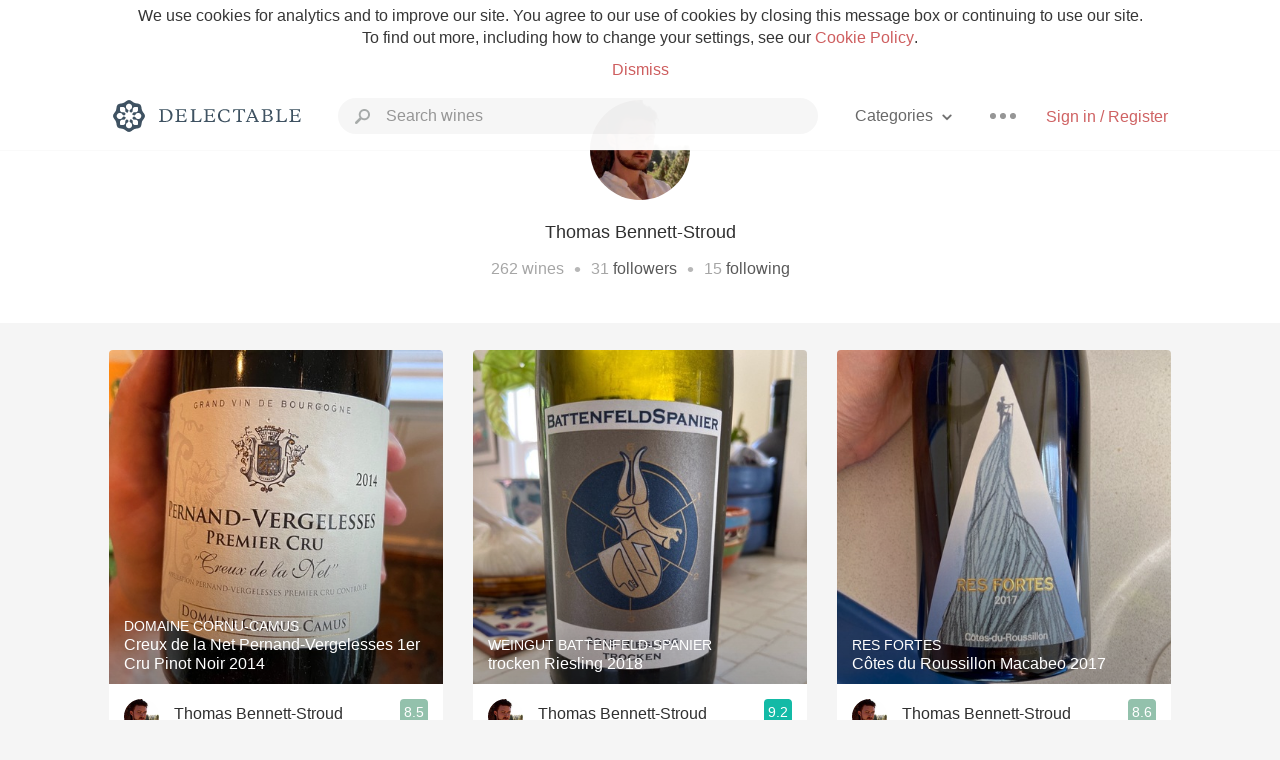

--- FILE ---
content_type: text/html
request_url: https://delectable.com/@thomasbennett-stroud
body_size: 23198
content:
<!DOCTYPE html><html lang="en"><head><meta charset="utf-8"><title>Thomas Bennett-Stroud – Delectable Wine</title><link rel="canonical" href="https://delectable.com/@thomasbennett-stroud"><meta name="google" content="notranslate"><meta name="viewport" content="width=device-width, initial-scale=1, user-scalable=no"><meta name="description" content="See Delectable wine ratings and reviews from Thomas Bennett-Stroud (@thomasbennett-stroud)"><meta property="fb:app_id" content="201275219971584"><meta property="al:ios:app_name" content="Delectable"><meta property="al:ios:app_store_id" content="512106648"><meta property="al:android:app_name" content="Delectable"><meta property="al:android:package" content="com.delectable.mobile"><meta name="apple-itunes-app" content="app-id=512106648"><meta name="twitter:site" content="@delectable"><meta name="twitter:creator" content="@delectable"><meta name="twitter:app:country" content="US"><meta name="twitter:app:name:iphone" content="Delectable"><meta name="twitter:app:id:iphone" content="512106648"><meta name="twitter:app:name:googleplay" content="Delectable"><meta name="twitter:app:id:googleplay" content="com.delectable.mobile"><meta name="title" content="Thomas Bennett-Stroud – Delectable Wine"><meta name="canonical" content="/@thomasbennett-stroud"><meta name="description" content="See Delectable wine ratings and reviews from Thomas Bennett-Stroud (@thomasbennett-stroud)"><meta property="al:ios:url" content="delectable://account?account_id=5119ab59bd6126ae3d000027"><meta property="al:android:url" content="delectable://account?account_id=5119ab59bd6126ae3d000027"><meta property="og:description" content="See Delectable wine ratings and reviews from Thomas Bennett-Stroud (@thomasbennett-stroud)"><meta property="og:url" content="https://delectable.com/@thomasbennett-stroud"><meta property="og:title" content="Thomas Bennett-Stroud – Delectable Wine"><meta property="og:image" content="https://s3.amazonaws.com/delectable-profile-photos/thomasbennett-stroud-1524269201-48b194c7cae6.jpg"><meta name="twitter:title" content="Thomas Bennett-Stroud – Delectable Wine"><meta name="twitter:image:src" content="https://s3.amazonaws.com/delectable-profile-photos/thomasbennett-stroud-1524269201-48b194c7cae6.jpg"><meta name="twitter:app:url:iphone" content="delectable://account?account_id=5119ab59bd6126ae3d000027"><meta name="twitter:app:url:googleplay" content="delectable://account?account_id=5119ab59bd6126ae3d000027"><meta name="deeplink" content="delectable://account?account_id=5119ab59bd6126ae3d000027"><meta name="twitter:app:country" content="US"><meta name="twitter:app:name:iphone" content="Delectable"><meta name="twitter:app:id:iphone" content="512106648"><meta name="twitter:app:name:googleplay" content="Delectable"><meta name="twitter:app:id:googleplay" content="com.delectable.mobile"><meta name="apple-mobile-web-app-capable" content="yes"><meta name="mobile-web-app-capable" content="yes"><meta name="apple-mobile-web-app-title" content="Delectable"><meta name="apple-mobile-web-app-status-bar-style" content="black"><meta name="theme-color" content="#f5f5f5"><link href="https://delectable.com/images/android-icon-192-538470b8.png" sizes="192x192" rel="icon"><link href="https://delectable.com/images/apple-touch-icon-cbf42a21.png" rel="apple-touch-icon-precomposed"><link href="https://delectable.com/images/apple-touch-icon-76-5a0d4972.png" sizes="76x76" rel="apple-touch-icon-precomposed"><link href="https://delectable.com/images/apple-touch-icon-120-9c86e6e8.png" sizes="120x120" rel="apple-touch-icon-precomposed"><link href="https://delectable.com/images/apple-touch-icon-152-c1554fff.png" sizes="152x152" rel="apple-touch-icon-precomposed"><link href="https://delectable.com/images/apple-touch-startup-image-1242x2148-bec2948f.png" media="(device-width: 414px) and (device-height: 736px) and (-webkit-device-pixel-ratio: 3)" rel="apple-touch-startup-image"><link href="https://delectable.com/images/apple-touch-startup-image-750x1294-76414c56.png" media="(device-width: 375px) and (device-height: 667px) and (-webkit-device-pixel-ratio: 2)" rel="apple-touch-startup-image"><link href="https://delectable.com/images/apple-touch-startup-image-640x1096-8e16d1fa.png" media="(device-width: 320px) and (device-height: 568px) and (-webkit-device-pixel-ratio: 2)" rel="apple-touch-startup-image"><link href="https://delectable.com/images/apple-touch-startup-image-640x920-268a83f3.png" media="(device-width: 320px) and (device-height: 480px) and (-webkit-device-pixel-ratio: 2)" rel="apple-touch-startup-image"><link href="https://plus.google.com/+DelectableWine" rel="publisher"><link href="https://delectable.com/images/favicon-2c864262.png" rel="shortcut icon" type="image/vnd.microsoft.icon"><link rel="stylesheet" type="text/css" href="//cloud.typography.com/6518072/679044/css/fonts.css"><link rel="stylesheet" href="https://delectable.com/stylesheets/application-48350cc3.css"><script>(function() {var _fbq = window._fbq || (window._fbq = []);if (!_fbq.loaded) {var fbds = document.createElement('script');fbds.async = true;fbds.src = '//connect.facebook.net/en_US/fbds.js';var s = document.getElementsByTagName('script')[0];s.parentNode.insertBefore(fbds, s);_fbq.loaded = true;}_fbq.push(['addPixelId', '515265288649818']);})();window._fbq = window._fbq || [];window._fbq.push(['track', 'PixelInitialized', {}]);</script><noscript><img height="1" width="1" style="display:none;" src="https://www.facebook.com/tr?id=515265288649818&amp;ev=PixelInitialized"></noscript><script>(function(i,s,o,g,r,a,m){i['GoogleAnalyticsObject']=r;i[r]=i[r]||function(){(i[r].q=i[r].q||[]).push(arguments)},i[r].l=1*new Date();a=s.createElement(o),m=s.getElementsByTagName(o)[0];a.async=1;a.src=g;m.parentNode.insertBefore(a,m)})(window,document,'script','//www.google-analytics.com/analytics.js','ga');ga('create', 'UA-26238315-1', 'auto');ga('send', 'pageview');</script><script src="//d2wy8f7a9ursnm.cloudfront.net/bugsnag-3.min.js" data-releasestage="production" data-apikey="cafbf4ea2de0083392b4b8ee60c26eb1" defer></script><!--[if lt IE 10]><link rel="stylesheet" href="/stylesheets/ie-80922c40.css" /><script src="/javascripts/polyfills-5aa69cba.js"></script><![endif]--></head><body class=""><div id="app"><div class="" data-reactid=".24s54h8kh6o" data-react-checksum="-535160898"><div class="sticky-header" data-reactid=".24s54h8kh6o.0"><div class="cookie-policy" data-reactid=".24s54h8kh6o.0.0"><div class="cookie-policy-text" data-reactid=".24s54h8kh6o.0.0.0"><span data-reactid=".24s54h8kh6o.0.0.0.0">We use cookies for analytics and to improve our site. You agree to our use of cookies by closing this message box or continuing to use our site. To find out more, including how to change your settings, see our </span><a class="cookie-policy-link" target="_blank" href="/cookiePolicy" data-reactid=".24s54h8kh6o.0.0.0.1">Cookie Policy</a><span data-reactid=".24s54h8kh6o.0.0.0.2">.</span></div><div class="cookie-policy-text" data-reactid=".24s54h8kh6o.0.0.1"><a class="cookie-policy-link" href="" data-reactid=".24s54h8kh6o.0.0.1.0">Dismiss</a></div></div><nav class="nav" role="navigation" data-reactid=".24s54h8kh6o.0.1"><div class="nav__container" data-reactid=".24s54h8kh6o.0.1.0"><a class="nav__logo" href="/" data-reactid=".24s54h8kh6o.0.1.0.0"><img class="desktop" src="https://delectable.com/images/navigation_logo_desktop_3x-953798e2.png" srcset="https://delectable.com/images/navigation_logo_desktop-9f6e750c.svg 1x" data-reactid=".24s54h8kh6o.0.1.0.0.0"><img class="mobile" src="https://delectable.com/images/navigation_logo_mobile_3x-9423757b.png" srcset="https://delectable.com/images/navigation_logo_mobile-c6c4724c.svg 1x" data-reactid=".24s54h8kh6o.0.1.0.0.1"></a><div class="nav-auth nav-auth--unauthenticated" data-reactid=".24s54h8kh6o.0.1.0.1"><a class="nav-auth__sign-in-link" href="/register" data-reactid=".24s54h8kh6o.0.1.0.1.0">Sign in / Register</a></div><div class="nav-dots nav-dots--unauthenticated" data-reactid=".24s54h8kh6o.0.1.0.2"><div class="popover" data-reactid=".24s54h8kh6o.0.1.0.2.0"><a class="popover__open-link" href="#" data-reactid=".24s54h8kh6o.0.1.0.2.0.0"><div class="nav-dots__dots" data-reactid=".24s54h8kh6o.0.1.0.2.0.0.0"></div></a><div class="popover__menu popover__menu--closed" data-reactid=".24s54h8kh6o.0.1.0.2.0.1"><ul class="popover__menu__links popover__menu__links--main" data-reactid=".24s54h8kh6o.0.1.0.2.0.1.0"><li class="popover__menu__links__li popover__menu__links__li--mobile-only" data-reactid=".24s54h8kh6o.0.1.0.2.0.1.0.$0"><a class="popover__menu__links__link" href="/sign-in" data-reactid=".24s54h8kh6o.0.1.0.2.0.1.0.$0.0">Sign in</a></li><li class="popover__menu__links__li" data-reactid=".24s54h8kh6o.0.1.0.2.0.1.0.$1"><a class="popover__menu__links__link" href="/feeds/trending_feed" data-reactid=".24s54h8kh6o.0.1.0.2.0.1.0.$1.0">Trending</a></li><li class="popover__menu__links__li" data-reactid=".24s54h8kh6o.0.1.0.2.0.1.0.$2"><a class="popover__menu__links__link" href="/press" data-reactid=".24s54h8kh6o.0.1.0.2.0.1.0.$2.0">Press</a></li><li class="popover__menu__links__li" data-reactid=".24s54h8kh6o.0.1.0.2.0.1.0.$3"><a class="popover__menu__links__link" href="http://blog.delectable.com" data-reactid=".24s54h8kh6o.0.1.0.2.0.1.0.$3.0">Blog</a></li></ul><ul class="popover__menu__links popover__menu__links--secondary" data-reactid=".24s54h8kh6o.0.1.0.2.0.1.1"><li class="popover__menu__links__li" data-reactid=".24s54h8kh6o.0.1.0.2.0.1.1.$0"><a class="popover__menu__links__link" href="https://twitter.com/delectable" data-reactid=".24s54h8kh6o.0.1.0.2.0.1.1.$0.0">Twitter</a></li><li class="popover__menu__links__li" data-reactid=".24s54h8kh6o.0.1.0.2.0.1.1.$1"><a class="popover__menu__links__link" href="https://www.facebook.com/delectable" data-reactid=".24s54h8kh6o.0.1.0.2.0.1.1.$1.0">Facebook</a></li><li class="popover__menu__links__li" data-reactid=".24s54h8kh6o.0.1.0.2.0.1.1.$2"><a class="popover__menu__links__link" href="https://instagram.com/delectable" data-reactid=".24s54h8kh6o.0.1.0.2.0.1.1.$2.0">Instagram</a></li></ul></div></div></div><div class="nav-categories" data-reactid=".24s54h8kh6o.0.1.0.3"><button class="nav-categories__button" data-reactid=".24s54h8kh6o.0.1.0.3.0"><span data-reactid=".24s54h8kh6o.0.1.0.3.0.0">Categories</span><img class="nav-categories__button__icon" src="https://delectable.com/images/icn_small_chevron_down_3x-177ba448.png" srcset="https://delectable.com/images/icn_small_chevron_down-7a056ab4.svg 2x" data-reactid=".24s54h8kh6o.0.1.0.3.0.1"></button><div class="nav-categories__overlay nav-categories__overlay--closed" data-reactid=".24s54h8kh6o.0.1.0.3.1"><div class="categories-list categories-list--with-background-images" data-reactid=".24s54h8kh6o.0.1.0.3.1.0"><section class="categories-list__section" data-reactid=".24s54h8kh6o.0.1.0.3.1.0.0"><div class="categories-list__section__category" data-reactid=".24s54h8kh6o.0.1.0.3.1.0.0.1:$0"><a href="/categories/rich-and-bold" data-reactid=".24s54h8kh6o.0.1.0.3.1.0.0.1:$0.0">Rich and Bold</a></div><div class="categories-list__section__category" data-reactid=".24s54h8kh6o.0.1.0.3.1.0.0.1:$1"><a href="/categories/grower-champagne" data-reactid=".24s54h8kh6o.0.1.0.3.1.0.0.1:$1.0">Grower Champagne</a></div><div class="categories-list__section__category" data-reactid=".24s54h8kh6o.0.1.0.3.1.0.0.1:$2"><a href="/categories/pizza" data-reactid=".24s54h8kh6o.0.1.0.3.1.0.0.1:$2.0">Pizza</a></div><div class="categories-list__section__category" data-reactid=".24s54h8kh6o.0.1.0.3.1.0.0.1:$3"><a href="/categories/classic-napa" data-reactid=".24s54h8kh6o.0.1.0.3.1.0.0.1:$3.0">Classic Napa</a></div><div class="categories-list__section__category" data-reactid=".24s54h8kh6o.0.1.0.3.1.0.0.1:$4"><a href="/categories/etna-rosso" data-reactid=".24s54h8kh6o.0.1.0.3.1.0.0.1:$4.0">Etna Rosso</a></div><div class="categories-list__section__category" data-reactid=".24s54h8kh6o.0.1.0.3.1.0.0.1:$5"><a href="/categories/with-goat-cheese" data-reactid=".24s54h8kh6o.0.1.0.3.1.0.0.1:$5.0">With Goat Cheese</a></div><div class="categories-list__section__category" data-reactid=".24s54h8kh6o.0.1.0.3.1.0.0.1:$6"><a href="/categories/tawny-port" data-reactid=".24s54h8kh6o.0.1.0.3.1.0.0.1:$6.0">Tawny Port</a></div><div class="categories-list__section__category" data-reactid=".24s54h8kh6o.0.1.0.3.1.0.0.1:$7"><a href="/categories/skin-contact" data-reactid=".24s54h8kh6o.0.1.0.3.1.0.0.1:$7.0">Skin Contact</a></div><div class="categories-list__section__category" data-reactid=".24s54h8kh6o.0.1.0.3.1.0.0.1:$8"><a href="/categories/unicorn" data-reactid=".24s54h8kh6o.0.1.0.3.1.0.0.1:$8.0">Unicorn</a></div><div class="categories-list__section__category" data-reactid=".24s54h8kh6o.0.1.0.3.1.0.0.1:$9"><a href="/categories/1982-bordeaux" data-reactid=".24s54h8kh6o.0.1.0.3.1.0.0.1:$9.0">1982 Bordeaux</a></div><div class="categories-list__section__category" data-reactid=".24s54h8kh6o.0.1.0.3.1.0.0.1:$10"><a href="/categories/acidity" data-reactid=".24s54h8kh6o.0.1.0.3.1.0.0.1:$10.0">Acidity</a></div><div class="categories-list__section__category" data-reactid=".24s54h8kh6o.0.1.0.3.1.0.0.1:$11"><a href="/categories/hops" data-reactid=".24s54h8kh6o.0.1.0.3.1.0.0.1:$11.0">Hops</a></div><div class="categories-list__section__category" data-reactid=".24s54h8kh6o.0.1.0.3.1.0.0.1:$12"><a href="/categories/oaky" data-reactid=".24s54h8kh6o.0.1.0.3.1.0.0.1:$12.0">Oaky</a></div><div class="categories-list__section__category" data-reactid=".24s54h8kh6o.0.1.0.3.1.0.0.1:$13"><a href="/categories/2010-chablis" data-reactid=".24s54h8kh6o.0.1.0.3.1.0.0.1:$13.0">2010 Chablis</a></div><div class="categories-list__section__category" data-reactid=".24s54h8kh6o.0.1.0.3.1.0.0.1:$14"><a href="/categories/sour-beer" data-reactid=".24s54h8kh6o.0.1.0.3.1.0.0.1:$14.0">Sour Beer</a></div><div class="categories-list__section__category" data-reactid=".24s54h8kh6o.0.1.0.3.1.0.0.1:$15"><a href="/categories/qpr" data-reactid=".24s54h8kh6o.0.1.0.3.1.0.0.1:$15.0">QPR</a></div><div class="categories-list__section__category" data-reactid=".24s54h8kh6o.0.1.0.3.1.0.0.1:$16"><a href="/categories/oregon-pinot" data-reactid=".24s54h8kh6o.0.1.0.3.1.0.0.1:$16.0">Oregon Pinot</a></div><div class="categories-list__section__category" data-reactid=".24s54h8kh6o.0.1.0.3.1.0.0.1:$17"><a href="/categories/islay" data-reactid=".24s54h8kh6o.0.1.0.3.1.0.0.1:$17.0">Islay</a></div><div class="categories-list__section__category" data-reactid=".24s54h8kh6o.0.1.0.3.1.0.0.1:$18"><a href="/categories/buttery" data-reactid=".24s54h8kh6o.0.1.0.3.1.0.0.1:$18.0">Buttery</a></div><div class="categories-list__section__category" data-reactid=".24s54h8kh6o.0.1.0.3.1.0.0.1:$19"><a href="/categories/coravin" data-reactid=".24s54h8kh6o.0.1.0.3.1.0.0.1:$19.0">Coravin</a></div><div class="categories-list__section__category" data-reactid=".24s54h8kh6o.0.1.0.3.1.0.0.1:$20"><a href="/categories/mezcal" data-reactid=".24s54h8kh6o.0.1.0.3.1.0.0.1:$20.0">Mezcal</a></div></section></div></div></div><div class="search-box" data-reactid=".24s54h8kh6o.0.1.0.4"><input class="search-box__input" name="search_term_string" type="text" placeholder="Search wines" autocomplete="off" autocorrect="off" value="" itemprop="query-input" data-reactid=".24s54h8kh6o.0.1.0.4.0"><span class="search-box__icon" data-reactid=".24s54h8kh6o.0.1.0.4.1"></span><span class="search-box__icon search-box__icon--close" data-reactid=".24s54h8kh6o.0.1.0.4.2"></span></div></div></nav></div><div class="app-view" data-reactid=".24s54h8kh6o.1"><div class="user-profile" data-reactid=".24s54h8kh6o.1.0"><noscript data-reactid=".24s54h8kh6o.1.0.0"></noscript><section class="user-profile-header" data-reactid=".24s54h8kh6o.1.0.1"><div class="image-wrapper loading user-profile-header__image-wrapper" data-reactid=".24s54h8kh6o.1.0.1.0"><div class="image-wrapper__image user-profile-header__image-wrapper__image" style="background-size:cover;background-position:center center;background-image:url(https://s3.amazonaws.com/delectable-profile-photos/thomasbennett-stroud-1524269201-48b194c7cae6_250x250.jpg);opacity:0;" data-reactid=".24s54h8kh6o.1.0.1.0.0"></div></div><h1 class="user-profile-header__name" data-reactid=".24s54h8kh6o.1.0.1.1"><span data-reactid=".24s54h8kh6o.1.0.1.1.0">Thomas Bennett-Stroud</span><span data-reactid=".24s54h8kh6o.1.0.1.1.1"> </span><noscript data-reactid=".24s54h8kh6o.1.0.1.1.2"></noscript><span data-reactid=".24s54h8kh6o.1.0.1.1.3"> </span><noscript data-reactid=".24s54h8kh6o.1.0.1.1.4"></noscript></h1><p class="user-profile-header__bio" data-reactid=".24s54h8kh6o.1.0.1.2"></p><p class="user-profile-header__count-list" data-reactid=".24s54h8kh6o.1.0.1.4"><span class="user-profile-header__count-list__count" data-reactid=".24s54h8kh6o.1.0.1.4.0"><span data-reactid=".24s54h8kh6o.1.0.1.4.0.0">262</span><span data-reactid=".24s54h8kh6o.1.0.1.4.0.1"> wines</span></span><span class="user-profile-header__count-list__bullet" data-reactid=".24s54h8kh6o.1.0.1.4.1"> • </span><span class="user-profile-header__count-list__count" data-reactid=".24s54h8kh6o.1.0.1.4.2"><span data-reactid=".24s54h8kh6o.1.0.1.4.2.0">31</span><span data-reactid=".24s54h8kh6o.1.0.1.4.2.1"> </span><a href="/@thomasbennett-stroud/followers" data-reactid=".24s54h8kh6o.1.0.1.4.2.2">followers</a></span><span class="user-profile-header__count-list__bullet" data-reactid=".24s54h8kh6o.1.0.1.4.3"> • </span><span class="user-profile-header__count-list__count" data-reactid=".24s54h8kh6o.1.0.1.4.4"><span data-reactid=".24s54h8kh6o.1.0.1.4.4.0">15</span><span data-reactid=".24s54h8kh6o.1.0.1.4.4.1"> </span><a href="/@thomasbennett-stroud/following" data-reactid=".24s54h8kh6o.1.0.1.4.4.2">following</a></span></p></section><div class="feed" data-reactid=".24s54h8kh6o.1.0.2"><div class="column-container column-container--columns-3" data-reactid=".24s54h8kh6o.1.0.2.2"><div class="column-container__column" data-reactid=".24s54h8kh6o.1.0.2.2.$0"><div class="capture capture--feed-capture" itemscope itemtype="http://schema.org/Product" data-reactid=".24s54h8kh6o.1.0.2.2.$0.$5e93cba1802f102d7c0000fc"><section class="capture-header" data-reactid=".24s54h8kh6o.1.0.2.2.$0.$5e93cba1802f102d7c0000fc.0"><a href="/wine/domaine-cornu-camus/creux-de-la-net-pernand-vergelesses-1er-cru-pinot-noir/2014" class="capture-header__wine-profile-link" data-reactid=".24s54h8kh6o.1.0.2.2.$0.$5e93cba1802f102d7c0000fc.0.0"><meta itemprop="image" content="https://d2mvsg0ph94s7h.cloudfront.net/thomasbennett-stroud-1586744220-5e90ef8d4c44_450x450.jpg" data-reactid=".24s54h8kh6o.1.0.2.2.$0.$5e93cba1802f102d7c0000fc.0.0.0"><div class="image-wrapper loading " data-reactid=".24s54h8kh6o.1.0.2.2.$0.$5e93cba1802f102d7c0000fc.0.0.1"><div class="image-wrapper__image " style="background-size:cover;background-position:center center;background-image:url(https://d2mvsg0ph94s7h.cloudfront.net/thomasbennett-stroud-1586744220-5e90ef8d4c44_450x450.jpg);opacity:0;" data-reactid=".24s54h8kh6o.1.0.2.2.$0.$5e93cba1802f102d7c0000fc.0.0.1.0"></div></div><div class="capture-header__details" data-reactid=".24s54h8kh6o.1.0.2.2.$0.$5e93cba1802f102d7c0000fc.0.0.2"><h2 class="capture-header__producer" itemprop="brand" data-reactid=".24s54h8kh6o.1.0.2.2.$0.$5e93cba1802f102d7c0000fc.0.0.2.0">Domaine Cornu-Camus</h2><h1 class="capture-header__name" itemprop="name" data-reactid=".24s54h8kh6o.1.0.2.2.$0.$5e93cba1802f102d7c0000fc.0.0.2.1">Creux de la Net Pernand-Vergelesses 1er Cru Pinot Noir 2014</h1></div></a><div class="popover" data-reactid=".24s54h8kh6o.1.0.2.2.$0.$5e93cba1802f102d7c0000fc.0.1"><a class="popover__open-link" href="#" data-reactid=".24s54h8kh6o.1.0.2.2.$0.$5e93cba1802f102d7c0000fc.0.1.0"><div class="capture-header__dots" data-reactid=".24s54h8kh6o.1.0.2.2.$0.$5e93cba1802f102d7c0000fc.0.1.0.0"></div></a><div class="popover__menu popover__menu--closed" data-reactid=".24s54h8kh6o.1.0.2.2.$0.$5e93cba1802f102d7c0000fc.0.1.1"><ul class="popover__menu__links popover__menu__links--main" data-reactid=".24s54h8kh6o.1.0.2.2.$0.$5e93cba1802f102d7c0000fc.0.1.1.0"><li class="popover__menu__links__li" data-reactid=".24s54h8kh6o.1.0.2.2.$0.$5e93cba1802f102d7c0000fc.0.1.1.0.$0"><a class="popover__menu__links__link" href="#" data-reactid=".24s54h8kh6o.1.0.2.2.$0.$5e93cba1802f102d7c0000fc.0.1.1.0.$0.0">Embed</a></li></ul></div></div></section><div class="capture-main-comment" itemprop="review" itemscope itemtype="http://schema.org/Review" data-reactid=".24s54h8kh6o.1.0.2.2.$0.$5e93cba1802f102d7c0000fc.1"><div data-reactid=".24s54h8kh6o.1.0.2.2.$0.$5e93cba1802f102d7c0000fc.1.0"><div class="capture-main-comment__author" data-reactid=".24s54h8kh6o.1.0.2.2.$0.$5e93cba1802f102d7c0000fc.1.0.0"><a class="capture-main-comment__author__photo-link" href="/@thomasbennett-stroud" data-reactid=".24s54h8kh6o.1.0.2.2.$0.$5e93cba1802f102d7c0000fc.1.0.0.0"><img class="capture-main-comment__author__photo-link__image" itemprop="image" src="https://s3.amazonaws.com/delectable-profile-photos/thomasbennett-stroud-1524269201-48b194c7cae6_250x250.jpg" alt="Thomas Bennett-Stroud" title="Thomas Bennett-Stroud" data-reactid=".24s54h8kh6o.1.0.2.2.$0.$5e93cba1802f102d7c0000fc.1.0.0.0.0"></a><div class="vertically-align-block vertically-align-block--center" itemprop="author" itemscope itemtype="http://schema.org/Person" data-reactid=".24s54h8kh6o.1.0.2.2.$0.$5e93cba1802f102d7c0000fc.1.0.0.1"><p class="capture-main-comment__author__name" itemprop="name" data-reactid=".24s54h8kh6o.1.0.2.2.$0.$5e93cba1802f102d7c0000fc.1.0.0.1.0"><a href="/@thomasbennett-stroud" data-reactid=".24s54h8kh6o.1.0.2.2.$0.$5e93cba1802f102d7c0000fc.1.0.0.1.0.0">Thomas Bennett-Stroud</a><span data-reactid=".24s54h8kh6o.1.0.2.2.$0.$5e93cba1802f102d7c0000fc.1.0.0.1.0.1"> </span><noscript data-reactid=".24s54h8kh6o.1.0.2.2.$0.$5e93cba1802f102d7c0000fc.1.0.0.1.0.2"></noscript><span data-reactid=".24s54h8kh6o.1.0.2.2.$0.$5e93cba1802f102d7c0000fc.1.0.0.1.0.3"> </span><noscript data-reactid=".24s54h8kh6o.1.0.2.2.$0.$5e93cba1802f102d7c0000fc.1.0.0.1.0.4"></noscript></p></div><div itemprop="reviewRating" itemscope itemtype="http://schema.org/Rating" data-reactid=".24s54h8kh6o.1.0.2.2.$0.$5e93cba1802f102d7c0000fc.1.0.0.2"><meta itemprop="worstRating" content="6" data-reactid=".24s54h8kh6o.1.0.2.2.$0.$5e93cba1802f102d7c0000fc.1.0.0.2.0"><meta itemprop="bestRating" content="10" data-reactid=".24s54h8kh6o.1.0.2.2.$0.$5e93cba1802f102d7c0000fc.1.0.0.2.1"><span class="rating rating--good" itemprop="ratingValue" data-reactid=".24s54h8kh6o.1.0.2.2.$0.$5e93cba1802f102d7c0000fc.1.0.0.2.2">8.5</span></div></div><p class="capture-main-comment__note" itemprop="reviewBody" data-reactid=".24s54h8kh6o.1.0.2.2.$0.$5e93cba1802f102d7c0000fc.1.0.1">Thomas had this 6 years ago</p><noscript data-reactid=".24s54h8kh6o.1.0.2.2.$0.$5e93cba1802f102d7c0000fc.1.0.2"></noscript><div class="liking-participants" data-reactid=".24s54h8kh6o.1.0.2.2.$0.$5e93cba1802f102d7c0000fc.1.0.3"><div class="liking-participants__participant-names" data-reactid=".24s54h8kh6o.1.0.2.2.$0.$5e93cba1802f102d7c0000fc.1.0.3.0"><a href="/@henriettewatkins" class="liking-participants__participant-names__name" data-reactid=".24s54h8kh6o.1.0.2.2.$0.$5e93cba1802f102d7c0000fc.1.0.3.0.0:$5654f39e3a5e13444b0000d0">Henriette</a><span data-reactid=".24s54h8kh6o.1.0.2.2.$0.$5e93cba1802f102d7c0000fc.1.0.3.0.0:1">, </span><a href="/@kathernwest" class="liking-participants__participant-names__name" data-reactid=".24s54h8kh6o.1.0.2.2.$0.$5e93cba1802f102d7c0000fc.1.0.3.0.0:$5443c656442ed06b11000018">Kathern</a><span data-reactid=".24s54h8kh6o.1.0.2.2.$0.$5e93cba1802f102d7c0000fc.1.0.3.0.1"> and </span><span data-reactid=".24s54h8kh6o.1.0.2.2.$0.$5e93cba1802f102d7c0000fc.1.0.3.0.2">16</span><span data-reactid=".24s54h8kh6o.1.0.2.2.$0.$5e93cba1802f102d7c0000fc.1.0.3.0.3"> </span><span data-reactid=".24s54h8kh6o.1.0.2.2.$0.$5e93cba1802f102d7c0000fc.1.0.3.0.4">others</span><span data-reactid=".24s54h8kh6o.1.0.2.2.$0.$5e93cba1802f102d7c0000fc.1.0.3.0.5"> liked this</span></div></div><meta itemprop="about" content="2014 Creux de la Net Pernand-Vergelesses 1er Cru Pinot Noir Domaine Cornu-Camus" data-reactid=".24s54h8kh6o.1.0.2.2.$0.$5e93cba1802f102d7c0000fc.1.0.4"><meta itemprop="datePublished" content="2020-04-13T02:17:05+00:00" data-reactid=".24s54h8kh6o.1.0.2.2.$0.$5e93cba1802f102d7c0000fc.1.0.5"></div></div></div><div class="capture capture--feed-capture" itemscope itemtype="http://schema.org/Product" data-reactid=".24s54h8kh6o.1.0.2.2.$0.$5e7e8235b72b43b70c00000b"><section class="capture-header" data-reactid=".24s54h8kh6o.1.0.2.2.$0.$5e7e8235b72b43b70c00000b.0"><a href="" class="capture-header__wine-profile-link" data-reactid=".24s54h8kh6o.1.0.2.2.$0.$5e7e8235b72b43b70c00000b.0.0"><meta itemprop="image" content="https://d2mvsg0ph94s7h.cloudfront.net/thomasbennett-stroud-1585349171-3671ea846904_450x450.jpg" data-reactid=".24s54h8kh6o.1.0.2.2.$0.$5e7e8235b72b43b70c00000b.0.0.0"><div class="image-wrapper loading " data-reactid=".24s54h8kh6o.1.0.2.2.$0.$5e7e8235b72b43b70c00000b.0.0.1"><div class="image-wrapper__image " style="background-size:cover;background-position:center center;background-image:url(https://d2mvsg0ph94s7h.cloudfront.net/thomasbennett-stroud-1585349171-3671ea846904_450x450.jpg);opacity:0;" data-reactid=".24s54h8kh6o.1.0.2.2.$0.$5e7e8235b72b43b70c00000b.0.0.1.0"></div></div><div class="capture-header__details" data-reactid=".24s54h8kh6o.1.0.2.2.$0.$5e7e8235b72b43b70c00000b.0.0.2"><h2 class="capture-header__producer" itemprop="brand" data-reactid=".24s54h8kh6o.1.0.2.2.$0.$5e7e8235b72b43b70c00000b.0.0.2.0">Isaac Fernandez Seleccion</h2><h1 class="capture-header__name" itemprop="name" data-reactid=".24s54h8kh6o.1.0.2.2.$0.$5e7e8235b72b43b70c00000b.0.0.2.1">Biutiful Brut Nature Cava Macabeo-Chardonnay Blend</h1></div></a><div class="popover" data-reactid=".24s54h8kh6o.1.0.2.2.$0.$5e7e8235b72b43b70c00000b.0.1"><a class="popover__open-link" href="#" data-reactid=".24s54h8kh6o.1.0.2.2.$0.$5e7e8235b72b43b70c00000b.0.1.0"><div class="capture-header__dots" data-reactid=".24s54h8kh6o.1.0.2.2.$0.$5e7e8235b72b43b70c00000b.0.1.0.0"></div></a><div class="popover__menu popover__menu--closed" data-reactid=".24s54h8kh6o.1.0.2.2.$0.$5e7e8235b72b43b70c00000b.0.1.1"><ul class="popover__menu__links popover__menu__links--main" data-reactid=".24s54h8kh6o.1.0.2.2.$0.$5e7e8235b72b43b70c00000b.0.1.1.0"><li class="popover__menu__links__li" data-reactid=".24s54h8kh6o.1.0.2.2.$0.$5e7e8235b72b43b70c00000b.0.1.1.0.$0"><a class="popover__menu__links__link" href="#" data-reactid=".24s54h8kh6o.1.0.2.2.$0.$5e7e8235b72b43b70c00000b.0.1.1.0.$0.0">Embed</a></li></ul></div></div></section><div class="capture-main-comment" itemprop="review" itemscope itemtype="http://schema.org/Review" data-reactid=".24s54h8kh6o.1.0.2.2.$0.$5e7e8235b72b43b70c00000b.1"><div data-reactid=".24s54h8kh6o.1.0.2.2.$0.$5e7e8235b72b43b70c00000b.1.0"><div class="capture-main-comment__author" data-reactid=".24s54h8kh6o.1.0.2.2.$0.$5e7e8235b72b43b70c00000b.1.0.0"><a class="capture-main-comment__author__photo-link" href="/@thomasbennett-stroud" data-reactid=".24s54h8kh6o.1.0.2.2.$0.$5e7e8235b72b43b70c00000b.1.0.0.0"><img class="capture-main-comment__author__photo-link__image" itemprop="image" src="https://s3.amazonaws.com/delectable-profile-photos/thomasbennett-stroud-1524269201-48b194c7cae6_250x250.jpg" alt="Thomas Bennett-Stroud" title="Thomas Bennett-Stroud" data-reactid=".24s54h8kh6o.1.0.2.2.$0.$5e7e8235b72b43b70c00000b.1.0.0.0.0"></a><div class="vertically-align-block vertically-align-block--center" itemprop="author" itemscope itemtype="http://schema.org/Person" data-reactid=".24s54h8kh6o.1.0.2.2.$0.$5e7e8235b72b43b70c00000b.1.0.0.1"><p class="capture-main-comment__author__name" itemprop="name" data-reactid=".24s54h8kh6o.1.0.2.2.$0.$5e7e8235b72b43b70c00000b.1.0.0.1.0"><a href="/@thomasbennett-stroud" data-reactid=".24s54h8kh6o.1.0.2.2.$0.$5e7e8235b72b43b70c00000b.1.0.0.1.0.0">Thomas Bennett-Stroud</a><span data-reactid=".24s54h8kh6o.1.0.2.2.$0.$5e7e8235b72b43b70c00000b.1.0.0.1.0.1"> </span><noscript data-reactid=".24s54h8kh6o.1.0.2.2.$0.$5e7e8235b72b43b70c00000b.1.0.0.1.0.2"></noscript><span data-reactid=".24s54h8kh6o.1.0.2.2.$0.$5e7e8235b72b43b70c00000b.1.0.0.1.0.3"> </span><noscript data-reactid=".24s54h8kh6o.1.0.2.2.$0.$5e7e8235b72b43b70c00000b.1.0.0.1.0.4"></noscript></p></div><div itemprop="reviewRating" itemscope itemtype="http://schema.org/Rating" data-reactid=".24s54h8kh6o.1.0.2.2.$0.$5e7e8235b72b43b70c00000b.1.0.0.2"><meta itemprop="worstRating" content="6" data-reactid=".24s54h8kh6o.1.0.2.2.$0.$5e7e8235b72b43b70c00000b.1.0.0.2.0"><meta itemprop="bestRating" content="10" data-reactid=".24s54h8kh6o.1.0.2.2.$0.$5e7e8235b72b43b70c00000b.1.0.0.2.1"><span class="rating rating--best" itemprop="ratingValue" data-reactid=".24s54h8kh6o.1.0.2.2.$0.$5e7e8235b72b43b70c00000b.1.0.0.2.2">9.0</span></div></div><p class="capture-main-comment__note" itemprop="reviewBody" data-reactid=".24s54h8kh6o.1.0.2.2.$0.$5e7e8235b72b43b70c00000b.1.0.1"><span class="" data-reactid=".24s54h8kh6o.1.0.2.2.$0.$5e7e8235b72b43b70c00000b.1.0.1.0"><span data-reactid=".24s54h8kh6o.1.0.2.2.$0.$5e7e8235b72b43b70c00000b.1.0.1.0.0">A super elegant Cava. 80% Macabeo, 20% Chardonnay. Nicely balanced between aromatic and textural. </span></span><span class="capture-main-comment__created-at" data-reactid=".24s54h8kh6o.1.0.2.2.$0.$5e7e8235b72b43b70c00000b.1.0.1.1"> — 6 years ago</span></p><noscript data-reactid=".24s54h8kh6o.1.0.2.2.$0.$5e7e8235b72b43b70c00000b.1.0.2"></noscript><noscript data-reactid=".24s54h8kh6o.1.0.2.2.$0.$5e7e8235b72b43b70c00000b.1.0.3"></noscript><meta itemprop="about" content="undefined Biutiful Brut Nature Cava Macabeo-Chardonnay Blend Isaac Fernandez Seleccion" data-reactid=".24s54h8kh6o.1.0.2.2.$0.$5e7e8235b72b43b70c00000b.1.0.4"><meta itemprop="datePublished" content="2020-03-27T22:46:13+00:00" data-reactid=".24s54h8kh6o.1.0.2.2.$0.$5e7e8235b72b43b70c00000b.1.0.5"></div></div></div><div class="capture capture--feed-capture" itemscope itemtype="http://schema.org/Product" data-reactid=".24s54h8kh6o.1.0.2.2.$0.$5cf93de9fb5bb958a0000106"><section class="capture-header" data-reactid=".24s54h8kh6o.1.0.2.2.$0.$5cf93de9fb5bb958a0000106.0"><a href="/wine/boulay/willamette-valley-riesling/2014" class="capture-header__wine-profile-link" data-reactid=".24s54h8kh6o.1.0.2.2.$0.$5cf93de9fb5bb958a0000106.0.0"><meta itemprop="image" content="https://d2mvsg0ph94s7h.cloudfront.net/thomasbennett-stroud-1559838173-669ee3ab5b45_450x450.jpg" data-reactid=".24s54h8kh6o.1.0.2.2.$0.$5cf93de9fb5bb958a0000106.0.0.0"><div class="image-wrapper loading " data-reactid=".24s54h8kh6o.1.0.2.2.$0.$5cf93de9fb5bb958a0000106.0.0.1"><div class="image-wrapper__image " style="background-size:cover;background-position:center center;background-image:url(https://d2mvsg0ph94s7h.cloudfront.net/thomasbennett-stroud-1559838173-669ee3ab5b45_450x450.jpg);opacity:0;" data-reactid=".24s54h8kh6o.1.0.2.2.$0.$5cf93de9fb5bb958a0000106.0.0.1.0"></div></div><div class="capture-header__details" data-reactid=".24s54h8kh6o.1.0.2.2.$0.$5cf93de9fb5bb958a0000106.0.0.2"><h2 class="capture-header__producer" itemprop="brand" data-reactid=".24s54h8kh6o.1.0.2.2.$0.$5cf93de9fb5bb958a0000106.0.0.2.0">Boulay</h2><h1 class="capture-header__name" itemprop="name" data-reactid=".24s54h8kh6o.1.0.2.2.$0.$5cf93de9fb5bb958a0000106.0.0.2.1">Willamette Valley Riesling 2014</h1></div></a><div class="popover" data-reactid=".24s54h8kh6o.1.0.2.2.$0.$5cf93de9fb5bb958a0000106.0.1"><a class="popover__open-link" href="#" data-reactid=".24s54h8kh6o.1.0.2.2.$0.$5cf93de9fb5bb958a0000106.0.1.0"><div class="capture-header__dots" data-reactid=".24s54h8kh6o.1.0.2.2.$0.$5cf93de9fb5bb958a0000106.0.1.0.0"></div></a><div class="popover__menu popover__menu--closed" data-reactid=".24s54h8kh6o.1.0.2.2.$0.$5cf93de9fb5bb958a0000106.0.1.1"><ul class="popover__menu__links popover__menu__links--main" data-reactid=".24s54h8kh6o.1.0.2.2.$0.$5cf93de9fb5bb958a0000106.0.1.1.0"><li class="popover__menu__links__li" data-reactid=".24s54h8kh6o.1.0.2.2.$0.$5cf93de9fb5bb958a0000106.0.1.1.0.$0"><a class="popover__menu__links__link" href="#" data-reactid=".24s54h8kh6o.1.0.2.2.$0.$5cf93de9fb5bb958a0000106.0.1.1.0.$0.0">Embed</a></li></ul></div></div></section><div class="capture-main-comment" itemprop="review" itemscope itemtype="http://schema.org/Review" data-reactid=".24s54h8kh6o.1.0.2.2.$0.$5cf93de9fb5bb958a0000106.1"><div data-reactid=".24s54h8kh6o.1.0.2.2.$0.$5cf93de9fb5bb958a0000106.1.0"><div class="capture-main-comment__author" data-reactid=".24s54h8kh6o.1.0.2.2.$0.$5cf93de9fb5bb958a0000106.1.0.0"><a class="capture-main-comment__author__photo-link" href="/@thomasbennett-stroud" data-reactid=".24s54h8kh6o.1.0.2.2.$0.$5cf93de9fb5bb958a0000106.1.0.0.0"><img class="capture-main-comment__author__photo-link__image" itemprop="image" src="https://s3.amazonaws.com/delectable-profile-photos/thomasbennett-stroud-1524269201-48b194c7cae6_250x250.jpg" alt="Thomas Bennett-Stroud" title="Thomas Bennett-Stroud" data-reactid=".24s54h8kh6o.1.0.2.2.$0.$5cf93de9fb5bb958a0000106.1.0.0.0.0"></a><div class="vertically-align-block vertically-align-block--center" itemprop="author" itemscope itemtype="http://schema.org/Person" data-reactid=".24s54h8kh6o.1.0.2.2.$0.$5cf93de9fb5bb958a0000106.1.0.0.1"><p class="capture-main-comment__author__name" itemprop="name" data-reactid=".24s54h8kh6o.1.0.2.2.$0.$5cf93de9fb5bb958a0000106.1.0.0.1.0"><a href="/@thomasbennett-stroud" data-reactid=".24s54h8kh6o.1.0.2.2.$0.$5cf93de9fb5bb958a0000106.1.0.0.1.0.0">Thomas Bennett-Stroud</a><span data-reactid=".24s54h8kh6o.1.0.2.2.$0.$5cf93de9fb5bb958a0000106.1.0.0.1.0.1"> </span><noscript data-reactid=".24s54h8kh6o.1.0.2.2.$0.$5cf93de9fb5bb958a0000106.1.0.0.1.0.2"></noscript><span data-reactid=".24s54h8kh6o.1.0.2.2.$0.$5cf93de9fb5bb958a0000106.1.0.0.1.0.3"> </span><noscript data-reactid=".24s54h8kh6o.1.0.2.2.$0.$5cf93de9fb5bb958a0000106.1.0.0.1.0.4"></noscript></p></div><div itemprop="reviewRating" itemscope itemtype="http://schema.org/Rating" data-reactid=".24s54h8kh6o.1.0.2.2.$0.$5cf93de9fb5bb958a0000106.1.0.0.2"><meta itemprop="worstRating" content="6" data-reactid=".24s54h8kh6o.1.0.2.2.$0.$5cf93de9fb5bb958a0000106.1.0.0.2.0"><meta itemprop="bestRating" content="10" data-reactid=".24s54h8kh6o.1.0.2.2.$0.$5cf93de9fb5bb958a0000106.1.0.0.2.1"><span class="rating rating--best" itemprop="ratingValue" data-reactid=".24s54h8kh6o.1.0.2.2.$0.$5cf93de9fb5bb958a0000106.1.0.0.2.2">9.0</span></div></div><p class="capture-main-comment__note" itemprop="reviewBody" data-reactid=".24s54h8kh6o.1.0.2.2.$0.$5cf93de9fb5bb958a0000106.1.0.1"><span class="" data-reactid=".24s54h8kh6o.1.0.2.2.$0.$5cf93de9fb5bb958a0000106.1.0.1.0"><span data-reactid=".24s54h8kh6o.1.0.2.2.$0.$5cf93de9fb5bb958a0000106.1.0.1.0.0">Starting to develop some petrol aromas. Rich mouthfeel with great acid. </span></span><span class="capture-main-comment__created-at" data-reactid=".24s54h8kh6o.1.0.2.2.$0.$5cf93de9fb5bb958a0000106.1.0.1.1"> — 7 years ago</span></p><noscript data-reactid=".24s54h8kh6o.1.0.2.2.$0.$5cf93de9fb5bb958a0000106.1.0.2"></noscript><noscript data-reactid=".24s54h8kh6o.1.0.2.2.$0.$5cf93de9fb5bb958a0000106.1.0.3"></noscript><meta itemprop="about" content="2014 Willamette Valley Riesling Boulay" data-reactid=".24s54h8kh6o.1.0.2.2.$0.$5cf93de9fb5bb958a0000106.1.0.4"><meta itemprop="datePublished" content="2019-06-06T16:23:05+00:00" data-reactid=".24s54h8kh6o.1.0.2.2.$0.$5cf93de9fb5bb958a0000106.1.0.5"></div></div></div></div><div class="column-container__column" data-reactid=".24s54h8kh6o.1.0.2.2.$1"><div class="capture capture--feed-capture" itemscope itemtype="http://schema.org/Product" data-reactid=".24s54h8kh6o.1.0.2.2.$1.$5e90f13a91cfbe998800006a"><section class="capture-header" data-reactid=".24s54h8kh6o.1.0.2.2.$1.$5e90f13a91cfbe998800006a.0"><a href="/wine/weingut-battenfeld-spanier/trocken-riesling/2018" class="capture-header__wine-profile-link" data-reactid=".24s54h8kh6o.1.0.2.2.$1.$5e90f13a91cfbe998800006a.0.0"><meta itemprop="image" content="https://d2mvsg0ph94s7h.cloudfront.net/thomasbennett-stroud-1586557237-a1e18f6398b5_450x450.jpg" data-reactid=".24s54h8kh6o.1.0.2.2.$1.$5e90f13a91cfbe998800006a.0.0.0"><div class="image-wrapper loading " data-reactid=".24s54h8kh6o.1.0.2.2.$1.$5e90f13a91cfbe998800006a.0.0.1"><div class="image-wrapper__image " style="background-size:cover;background-position:center center;background-image:url(https://d2mvsg0ph94s7h.cloudfront.net/thomasbennett-stroud-1586557237-a1e18f6398b5_450x450.jpg);opacity:0;" data-reactid=".24s54h8kh6o.1.0.2.2.$1.$5e90f13a91cfbe998800006a.0.0.1.0"></div></div><div class="capture-header__details" data-reactid=".24s54h8kh6o.1.0.2.2.$1.$5e90f13a91cfbe998800006a.0.0.2"><h2 class="capture-header__producer" itemprop="brand" data-reactid=".24s54h8kh6o.1.0.2.2.$1.$5e90f13a91cfbe998800006a.0.0.2.0">Weingut Battenfeld-Spanier</h2><h1 class="capture-header__name" itemprop="name" data-reactid=".24s54h8kh6o.1.0.2.2.$1.$5e90f13a91cfbe998800006a.0.0.2.1">trocken Riesling 2018</h1></div></a><div class="popover" data-reactid=".24s54h8kh6o.1.0.2.2.$1.$5e90f13a91cfbe998800006a.0.1"><a class="popover__open-link" href="#" data-reactid=".24s54h8kh6o.1.0.2.2.$1.$5e90f13a91cfbe998800006a.0.1.0"><div class="capture-header__dots" data-reactid=".24s54h8kh6o.1.0.2.2.$1.$5e90f13a91cfbe998800006a.0.1.0.0"></div></a><div class="popover__menu popover__menu--closed" data-reactid=".24s54h8kh6o.1.0.2.2.$1.$5e90f13a91cfbe998800006a.0.1.1"><ul class="popover__menu__links popover__menu__links--main" data-reactid=".24s54h8kh6o.1.0.2.2.$1.$5e90f13a91cfbe998800006a.0.1.1.0"><li class="popover__menu__links__li" data-reactid=".24s54h8kh6o.1.0.2.2.$1.$5e90f13a91cfbe998800006a.0.1.1.0.$0"><a class="popover__menu__links__link" href="#" data-reactid=".24s54h8kh6o.1.0.2.2.$1.$5e90f13a91cfbe998800006a.0.1.1.0.$0.0">Embed</a></li></ul></div></div></section><div class="capture-main-comment" itemprop="review" itemscope itemtype="http://schema.org/Review" data-reactid=".24s54h8kh6o.1.0.2.2.$1.$5e90f13a91cfbe998800006a.1"><div data-reactid=".24s54h8kh6o.1.0.2.2.$1.$5e90f13a91cfbe998800006a.1.0"><div class="capture-main-comment__author" data-reactid=".24s54h8kh6o.1.0.2.2.$1.$5e90f13a91cfbe998800006a.1.0.0"><a class="capture-main-comment__author__photo-link" href="/@thomasbennett-stroud" data-reactid=".24s54h8kh6o.1.0.2.2.$1.$5e90f13a91cfbe998800006a.1.0.0.0"><img class="capture-main-comment__author__photo-link__image" itemprop="image" src="https://s3.amazonaws.com/delectable-profile-photos/thomasbennett-stroud-1524269201-48b194c7cae6_250x250.jpg" alt="Thomas Bennett-Stroud" title="Thomas Bennett-Stroud" data-reactid=".24s54h8kh6o.1.0.2.2.$1.$5e90f13a91cfbe998800006a.1.0.0.0.0"></a><div class="vertically-align-block vertically-align-block--center" itemprop="author" itemscope itemtype="http://schema.org/Person" data-reactid=".24s54h8kh6o.1.0.2.2.$1.$5e90f13a91cfbe998800006a.1.0.0.1"><p class="capture-main-comment__author__name" itemprop="name" data-reactid=".24s54h8kh6o.1.0.2.2.$1.$5e90f13a91cfbe998800006a.1.0.0.1.0"><a href="/@thomasbennett-stroud" data-reactid=".24s54h8kh6o.1.0.2.2.$1.$5e90f13a91cfbe998800006a.1.0.0.1.0.0">Thomas Bennett-Stroud</a><span data-reactid=".24s54h8kh6o.1.0.2.2.$1.$5e90f13a91cfbe998800006a.1.0.0.1.0.1"> </span><noscript data-reactid=".24s54h8kh6o.1.0.2.2.$1.$5e90f13a91cfbe998800006a.1.0.0.1.0.2"></noscript><span data-reactid=".24s54h8kh6o.1.0.2.2.$1.$5e90f13a91cfbe998800006a.1.0.0.1.0.3"> </span><noscript data-reactid=".24s54h8kh6o.1.0.2.2.$1.$5e90f13a91cfbe998800006a.1.0.0.1.0.4"></noscript></p></div><div itemprop="reviewRating" itemscope itemtype="http://schema.org/Rating" data-reactid=".24s54h8kh6o.1.0.2.2.$1.$5e90f13a91cfbe998800006a.1.0.0.2"><meta itemprop="worstRating" content="6" data-reactid=".24s54h8kh6o.1.0.2.2.$1.$5e90f13a91cfbe998800006a.1.0.0.2.0"><meta itemprop="bestRating" content="10" data-reactid=".24s54h8kh6o.1.0.2.2.$1.$5e90f13a91cfbe998800006a.1.0.0.2.1"><span class="rating rating--best" itemprop="ratingValue" data-reactid=".24s54h8kh6o.1.0.2.2.$1.$5e90f13a91cfbe998800006a.1.0.0.2.2">9.2</span></div></div><p class="capture-main-comment__note" itemprop="reviewBody" data-reactid=".24s54h8kh6o.1.0.2.2.$1.$5e90f13a91cfbe998800006a.1.0.1">Thomas had this 6 years ago</p><noscript data-reactid=".24s54h8kh6o.1.0.2.2.$1.$5e90f13a91cfbe998800006a.1.0.2"></noscript><noscript data-reactid=".24s54h8kh6o.1.0.2.2.$1.$5e90f13a91cfbe998800006a.1.0.3"></noscript><meta itemprop="about" content="2018 trocken Riesling Weingut Battenfeld-Spanier" data-reactid=".24s54h8kh6o.1.0.2.2.$1.$5e90f13a91cfbe998800006a.1.0.4"><meta itemprop="datePublished" content="2020-04-10T22:20:42+00:00" data-reactid=".24s54h8kh6o.1.0.2.2.$1.$5e90f13a91cfbe998800006a.1.0.5"></div></div></div><div class="capture capture--feed-capture" itemscope itemtype="http://schema.org/Product" data-reactid=".24s54h8kh6o.1.0.2.2.$1.$5e67e5523a931ecc2e00019d"><section class="capture-header" data-reactid=".24s54h8kh6o.1.0.2.2.$1.$5e67e5523a931ecc2e00019d.0"><a href="/wine/ampelos/sigma-syrache-sta-rita-hills-syrah-blend/2015" class="capture-header__wine-profile-link" data-reactid=".24s54h8kh6o.1.0.2.2.$1.$5e67e5523a931ecc2e00019d.0.0"><meta itemprop="image" content="https://d2mvsg0ph94s7h.cloudfront.net/thomasbennett-stroud-1583867213-94eec7f511bb_450x450.jpg" data-reactid=".24s54h8kh6o.1.0.2.2.$1.$5e67e5523a931ecc2e00019d.0.0.0"><div class="image-wrapper loading " data-reactid=".24s54h8kh6o.1.0.2.2.$1.$5e67e5523a931ecc2e00019d.0.0.1"><div class="image-wrapper__image " style="background-size:cover;background-position:center center;background-image:url(https://d2mvsg0ph94s7h.cloudfront.net/thomasbennett-stroud-1583867213-94eec7f511bb_450x450.jpg);opacity:0;" data-reactid=".24s54h8kh6o.1.0.2.2.$1.$5e67e5523a931ecc2e00019d.0.0.1.0"></div></div><div class="capture-header__details" data-reactid=".24s54h8kh6o.1.0.2.2.$1.$5e67e5523a931ecc2e00019d.0.0.2"><h2 class="capture-header__producer" itemprop="brand" data-reactid=".24s54h8kh6o.1.0.2.2.$1.$5e67e5523a931ecc2e00019d.0.0.2.0">Ampelos</h2><h1 class="capture-header__name" itemprop="name" data-reactid=".24s54h8kh6o.1.0.2.2.$1.$5e67e5523a931ecc2e00019d.0.0.2.1">Sigma Syrache sta rita hills Syrah Blend 2015</h1></div></a><div class="popover" data-reactid=".24s54h8kh6o.1.0.2.2.$1.$5e67e5523a931ecc2e00019d.0.1"><a class="popover__open-link" href="#" data-reactid=".24s54h8kh6o.1.0.2.2.$1.$5e67e5523a931ecc2e00019d.0.1.0"><div class="capture-header__dots" data-reactid=".24s54h8kh6o.1.0.2.2.$1.$5e67e5523a931ecc2e00019d.0.1.0.0"></div></a><div class="popover__menu popover__menu--closed" data-reactid=".24s54h8kh6o.1.0.2.2.$1.$5e67e5523a931ecc2e00019d.0.1.1"><ul class="popover__menu__links popover__menu__links--main" data-reactid=".24s54h8kh6o.1.0.2.2.$1.$5e67e5523a931ecc2e00019d.0.1.1.0"><li class="popover__menu__links__li" data-reactid=".24s54h8kh6o.1.0.2.2.$1.$5e67e5523a931ecc2e00019d.0.1.1.0.$0"><a class="popover__menu__links__link" href="#" data-reactid=".24s54h8kh6o.1.0.2.2.$1.$5e67e5523a931ecc2e00019d.0.1.1.0.$0.0">Embed</a></li></ul></div></div></section><div class="capture-main-comment" itemprop="review" itemscope itemtype="http://schema.org/Review" data-reactid=".24s54h8kh6o.1.0.2.2.$1.$5e67e5523a931ecc2e00019d.1"><div data-reactid=".24s54h8kh6o.1.0.2.2.$1.$5e67e5523a931ecc2e00019d.1.0"><div class="capture-main-comment__author" data-reactid=".24s54h8kh6o.1.0.2.2.$1.$5e67e5523a931ecc2e00019d.1.0.0"><a class="capture-main-comment__author__photo-link" href="/@thomasbennett-stroud" data-reactid=".24s54h8kh6o.1.0.2.2.$1.$5e67e5523a931ecc2e00019d.1.0.0.0"><img class="capture-main-comment__author__photo-link__image" itemprop="image" src="https://s3.amazonaws.com/delectable-profile-photos/thomasbennett-stroud-1524269201-48b194c7cae6_250x250.jpg" alt="Thomas Bennett-Stroud" title="Thomas Bennett-Stroud" data-reactid=".24s54h8kh6o.1.0.2.2.$1.$5e67e5523a931ecc2e00019d.1.0.0.0.0"></a><div class="vertically-align-block vertically-align-block--center" itemprop="author" itemscope itemtype="http://schema.org/Person" data-reactid=".24s54h8kh6o.1.0.2.2.$1.$5e67e5523a931ecc2e00019d.1.0.0.1"><p class="capture-main-comment__author__name" itemprop="name" data-reactid=".24s54h8kh6o.1.0.2.2.$1.$5e67e5523a931ecc2e00019d.1.0.0.1.0"><a href="/@thomasbennett-stroud" data-reactid=".24s54h8kh6o.1.0.2.2.$1.$5e67e5523a931ecc2e00019d.1.0.0.1.0.0">Thomas Bennett-Stroud</a><span data-reactid=".24s54h8kh6o.1.0.2.2.$1.$5e67e5523a931ecc2e00019d.1.0.0.1.0.1"> </span><noscript data-reactid=".24s54h8kh6o.1.0.2.2.$1.$5e67e5523a931ecc2e00019d.1.0.0.1.0.2"></noscript><span data-reactid=".24s54h8kh6o.1.0.2.2.$1.$5e67e5523a931ecc2e00019d.1.0.0.1.0.3"> </span><noscript data-reactid=".24s54h8kh6o.1.0.2.2.$1.$5e67e5523a931ecc2e00019d.1.0.0.1.0.4"></noscript></p></div><div itemprop="reviewRating" itemscope itemtype="http://schema.org/Rating" data-reactid=".24s54h8kh6o.1.0.2.2.$1.$5e67e5523a931ecc2e00019d.1.0.0.2"><meta itemprop="worstRating" content="6" data-reactid=".24s54h8kh6o.1.0.2.2.$1.$5e67e5523a931ecc2e00019d.1.0.0.2.0"><meta itemprop="bestRating" content="10" data-reactid=".24s54h8kh6o.1.0.2.2.$1.$5e67e5523a931ecc2e00019d.1.0.0.2.1"><span class="rating rating--best" itemprop="ratingValue" data-reactid=".24s54h8kh6o.1.0.2.2.$1.$5e67e5523a931ecc2e00019d.1.0.0.2.2">9.0</span></div></div><p class="capture-main-comment__note" itemprop="reviewBody" data-reactid=".24s54h8kh6o.1.0.2.2.$1.$5e67e5523a931ecc2e00019d.1.0.1"><span class="" data-reactid=".24s54h8kh6o.1.0.2.2.$1.$5e67e5523a931ecc2e00019d.1.0.1.0"><span data-reactid=".24s54h8kh6o.1.0.2.2.$1.$5e67e5523a931ecc2e00019d.1.0.1.0.0">So fresh and crunchy. Super clean red fruit aromas and great texture. Nice pizza wine. </span></span><span class="capture-main-comment__created-at" data-reactid=".24s54h8kh6o.1.0.2.2.$1.$5e67e5523a931ecc2e00019d.1.0.1.1"> — 6 years ago</span></p><noscript data-reactid=".24s54h8kh6o.1.0.2.2.$1.$5e67e5523a931ecc2e00019d.1.0.2"></noscript><noscript data-reactid=".24s54h8kh6o.1.0.2.2.$1.$5e67e5523a931ecc2e00019d.1.0.3"></noscript><meta itemprop="about" content="2015 Sigma Syrache sta rita hills Syrah Blend Ampelos" data-reactid=".24s54h8kh6o.1.0.2.2.$1.$5e67e5523a931ecc2e00019d.1.0.4"><meta itemprop="datePublished" content="2020-03-10T19:06:58+00:00" data-reactid=".24s54h8kh6o.1.0.2.2.$1.$5e67e5523a931ecc2e00019d.1.0.5"></div></div></div><div class="capture capture--feed-capture" itemscope itemtype="http://schema.org/Product" data-reactid=".24s54h8kh6o.1.0.2.2.$1.$5e67a9dc3a931e1de90000de"><section class="capture-header" data-reactid=".24s54h8kh6o.1.0.2.2.$1.$5e67a9dc3a931e1de90000de.0"><a href="" class="capture-header__wine-profile-link" data-reactid=".24s54h8kh6o.1.0.2.2.$1.$5e67a9dc3a931e1de90000de.0.0"><meta itemprop="image" content="https://d2mvsg0ph94s7h.cloudfront.net/thomasbennett-stroud-1583851995-d4ce0b15353b_450x450.jpg" data-reactid=".24s54h8kh6o.1.0.2.2.$1.$5e67a9dc3a931e1de90000de.0.0.0"><div class="image-wrapper loading " data-reactid=".24s54h8kh6o.1.0.2.2.$1.$5e67a9dc3a931e1de90000de.0.0.1"><div class="image-wrapper__image " style="background-size:cover;background-position:center center;background-image:url(https://d2mvsg0ph94s7h.cloudfront.net/thomasbennett-stroud-1583851995-d4ce0b15353b_450x450.jpg);opacity:0;" data-reactid=".24s54h8kh6o.1.0.2.2.$1.$5e67a9dc3a931e1de90000de.0.0.1.0"></div></div><div class="capture-header__details" data-reactid=".24s54h8kh6o.1.0.2.2.$1.$5e67a9dc3a931e1de90000de.0.0.2"><h2 class="capture-header__producer" itemprop="brand" data-reactid=".24s54h8kh6o.1.0.2.2.$1.$5e67a9dc3a931e1de90000de.0.0.2.0">Borra Vineyards</h2><h1 class="capture-header__name" itemprop="name" data-reactid=".24s54h8kh6o.1.0.2.2.$1.$5e67a9dc3a931e1de90000de.0.0.2.1">Nativo White Blend</h1></div></a><div class="popover" data-reactid=".24s54h8kh6o.1.0.2.2.$1.$5e67a9dc3a931e1de90000de.0.1"><a class="popover__open-link" href="#" data-reactid=".24s54h8kh6o.1.0.2.2.$1.$5e67a9dc3a931e1de90000de.0.1.0"><div class="capture-header__dots" data-reactid=".24s54h8kh6o.1.0.2.2.$1.$5e67a9dc3a931e1de90000de.0.1.0.0"></div></a><div class="popover__menu popover__menu--closed" data-reactid=".24s54h8kh6o.1.0.2.2.$1.$5e67a9dc3a931e1de90000de.0.1.1"><ul class="popover__menu__links popover__menu__links--main" data-reactid=".24s54h8kh6o.1.0.2.2.$1.$5e67a9dc3a931e1de90000de.0.1.1.0"><li class="popover__menu__links__li" data-reactid=".24s54h8kh6o.1.0.2.2.$1.$5e67a9dc3a931e1de90000de.0.1.1.0.$0"><a class="popover__menu__links__link" href="#" data-reactid=".24s54h8kh6o.1.0.2.2.$1.$5e67a9dc3a931e1de90000de.0.1.1.0.$0.0">Embed</a></li></ul></div></div></section><div class="capture-main-comment" itemprop="review" itemscope itemtype="http://schema.org/Review" data-reactid=".24s54h8kh6o.1.0.2.2.$1.$5e67a9dc3a931e1de90000de.1"><div data-reactid=".24s54h8kh6o.1.0.2.2.$1.$5e67a9dc3a931e1de90000de.1.0"><div class="capture-main-comment__author" data-reactid=".24s54h8kh6o.1.0.2.2.$1.$5e67a9dc3a931e1de90000de.1.0.0"><a class="capture-main-comment__author__photo-link" href="/@thomasbennett-stroud" data-reactid=".24s54h8kh6o.1.0.2.2.$1.$5e67a9dc3a931e1de90000de.1.0.0.0"><img class="capture-main-comment__author__photo-link__image" itemprop="image" src="https://s3.amazonaws.com/delectable-profile-photos/thomasbennett-stroud-1524269201-48b194c7cae6_250x250.jpg" alt="Thomas Bennett-Stroud" title="Thomas Bennett-Stroud" data-reactid=".24s54h8kh6o.1.0.2.2.$1.$5e67a9dc3a931e1de90000de.1.0.0.0.0"></a><div class="vertically-align-block vertically-align-block--center" itemprop="author" itemscope itemtype="http://schema.org/Person" data-reactid=".24s54h8kh6o.1.0.2.2.$1.$5e67a9dc3a931e1de90000de.1.0.0.1"><p class="capture-main-comment__author__name" itemprop="name" data-reactid=".24s54h8kh6o.1.0.2.2.$1.$5e67a9dc3a931e1de90000de.1.0.0.1.0"><a href="/@thomasbennett-stroud" data-reactid=".24s54h8kh6o.1.0.2.2.$1.$5e67a9dc3a931e1de90000de.1.0.0.1.0.0">Thomas Bennett-Stroud</a><span data-reactid=".24s54h8kh6o.1.0.2.2.$1.$5e67a9dc3a931e1de90000de.1.0.0.1.0.1"> </span><noscript data-reactid=".24s54h8kh6o.1.0.2.2.$1.$5e67a9dc3a931e1de90000de.1.0.0.1.0.2"></noscript><span data-reactid=".24s54h8kh6o.1.0.2.2.$1.$5e67a9dc3a931e1de90000de.1.0.0.1.0.3"> </span><noscript data-reactid=".24s54h8kh6o.1.0.2.2.$1.$5e67a9dc3a931e1de90000de.1.0.0.1.0.4"></noscript></p></div><div itemprop="reviewRating" itemscope itemtype="http://schema.org/Rating" data-reactid=".24s54h8kh6o.1.0.2.2.$1.$5e67a9dc3a931e1de90000de.1.0.0.2"><meta itemprop="worstRating" content="6" data-reactid=".24s54h8kh6o.1.0.2.2.$1.$5e67a9dc3a931e1de90000de.1.0.0.2.0"><meta itemprop="bestRating" content="10" data-reactid=".24s54h8kh6o.1.0.2.2.$1.$5e67a9dc3a931e1de90000de.1.0.0.2.1"><span class="rating rating--good" itemprop="ratingValue" data-reactid=".24s54h8kh6o.1.0.2.2.$1.$5e67a9dc3a931e1de90000de.1.0.0.2.2">8.9</span></div></div><p class="capture-main-comment__note" itemprop="reviewBody" data-reactid=".24s54h8kh6o.1.0.2.2.$1.$5e67a9dc3a931e1de90000de.1.0.1"><span class="" data-reactid=".24s54h8kh6o.1.0.2.2.$1.$5e67a9dc3a931e1de90000de.1.0.1.0"><span data-reactid=".24s54h8kh6o.1.0.2.2.$1.$5e67a9dc3a931e1de90000de.1.0.1.0.0">A super convincing Edelzwicker/Gentil style white blend of Kerner, Riesling, and Bacchus. Racy acid and lots of green apple and citrus notes. </span></span><span class="capture-main-comment__created-at" data-reactid=".24s54h8kh6o.1.0.2.2.$1.$5e67a9dc3a931e1de90000de.1.0.1.1"> — 6 years ago</span></p><noscript data-reactid=".24s54h8kh6o.1.0.2.2.$1.$5e67a9dc3a931e1de90000de.1.0.2"></noscript><noscript data-reactid=".24s54h8kh6o.1.0.2.2.$1.$5e67a9dc3a931e1de90000de.1.0.3"></noscript><meta itemprop="about" content="undefined Nativo White Blend Borra Vineyards" data-reactid=".24s54h8kh6o.1.0.2.2.$1.$5e67a9dc3a931e1de90000de.1.0.4"><meta itemprop="datePublished" content="2020-03-10T14:53:16+00:00" data-reactid=".24s54h8kh6o.1.0.2.2.$1.$5e67a9dc3a931e1de90000de.1.0.5"></div></div></div></div><div class="column-container__column" data-reactid=".24s54h8kh6o.1.0.2.2.$2"><div class="capture capture--feed-capture" itemscope itemtype="http://schema.org/Product" data-reactid=".24s54h8kh6o.1.0.2.2.$2.$5e8671360d8f93e3bd00077c"><section class="capture-header" data-reactid=".24s54h8kh6o.1.0.2.2.$2.$5e8671360d8f93e3bd00077c.0"><a href="/wine/res-fortes/cotes-du-roussillon-macabeo/2017" class="capture-header__wine-profile-link" data-reactid=".24s54h8kh6o.1.0.2.2.$2.$5e8671360d8f93e3bd00077c.0.0"><meta itemprop="image" content="https://d2mvsg0ph94s7h.cloudfront.net/thomasbennett-stroud-1585869103-3009ca3b673f_450x450.jpg" data-reactid=".24s54h8kh6o.1.0.2.2.$2.$5e8671360d8f93e3bd00077c.0.0.0"><div class="image-wrapper loading " data-reactid=".24s54h8kh6o.1.0.2.2.$2.$5e8671360d8f93e3bd00077c.0.0.1"><div class="image-wrapper__image " style="background-size:cover;background-position:center center;background-image:url(https://d2mvsg0ph94s7h.cloudfront.net/thomasbennett-stroud-1585869103-3009ca3b673f_450x450.jpg);opacity:0;" data-reactid=".24s54h8kh6o.1.0.2.2.$2.$5e8671360d8f93e3bd00077c.0.0.1.0"></div></div><div class="capture-header__details" data-reactid=".24s54h8kh6o.1.0.2.2.$2.$5e8671360d8f93e3bd00077c.0.0.2"><h2 class="capture-header__producer" itemprop="brand" data-reactid=".24s54h8kh6o.1.0.2.2.$2.$5e8671360d8f93e3bd00077c.0.0.2.0">Res Fortes</h2><h1 class="capture-header__name" itemprop="name" data-reactid=".24s54h8kh6o.1.0.2.2.$2.$5e8671360d8f93e3bd00077c.0.0.2.1">Côtes du Roussillon Macabeo 2017</h1></div></a><div class="popover" data-reactid=".24s54h8kh6o.1.0.2.2.$2.$5e8671360d8f93e3bd00077c.0.1"><a class="popover__open-link" href="#" data-reactid=".24s54h8kh6o.1.0.2.2.$2.$5e8671360d8f93e3bd00077c.0.1.0"><div class="capture-header__dots" data-reactid=".24s54h8kh6o.1.0.2.2.$2.$5e8671360d8f93e3bd00077c.0.1.0.0"></div></a><div class="popover__menu popover__menu--closed" data-reactid=".24s54h8kh6o.1.0.2.2.$2.$5e8671360d8f93e3bd00077c.0.1.1"><ul class="popover__menu__links popover__menu__links--main" data-reactid=".24s54h8kh6o.1.0.2.2.$2.$5e8671360d8f93e3bd00077c.0.1.1.0"><li class="popover__menu__links__li" data-reactid=".24s54h8kh6o.1.0.2.2.$2.$5e8671360d8f93e3bd00077c.0.1.1.0.$0"><a class="popover__menu__links__link" href="#" data-reactid=".24s54h8kh6o.1.0.2.2.$2.$5e8671360d8f93e3bd00077c.0.1.1.0.$0.0">Embed</a></li></ul></div></div></section><div class="capture-main-comment" itemprop="review" itemscope itemtype="http://schema.org/Review" data-reactid=".24s54h8kh6o.1.0.2.2.$2.$5e8671360d8f93e3bd00077c.1"><div data-reactid=".24s54h8kh6o.1.0.2.2.$2.$5e8671360d8f93e3bd00077c.1.0"><div class="capture-main-comment__author" data-reactid=".24s54h8kh6o.1.0.2.2.$2.$5e8671360d8f93e3bd00077c.1.0.0"><a class="capture-main-comment__author__photo-link" href="/@thomasbennett-stroud" data-reactid=".24s54h8kh6o.1.0.2.2.$2.$5e8671360d8f93e3bd00077c.1.0.0.0"><img class="capture-main-comment__author__photo-link__image" itemprop="image" src="https://s3.amazonaws.com/delectable-profile-photos/thomasbennett-stroud-1524269201-48b194c7cae6_250x250.jpg" alt="Thomas Bennett-Stroud" title="Thomas Bennett-Stroud" data-reactid=".24s54h8kh6o.1.0.2.2.$2.$5e8671360d8f93e3bd00077c.1.0.0.0.0"></a><div class="vertically-align-block vertically-align-block--center" itemprop="author" itemscope itemtype="http://schema.org/Person" data-reactid=".24s54h8kh6o.1.0.2.2.$2.$5e8671360d8f93e3bd00077c.1.0.0.1"><p class="capture-main-comment__author__name" itemprop="name" data-reactid=".24s54h8kh6o.1.0.2.2.$2.$5e8671360d8f93e3bd00077c.1.0.0.1.0"><a href="/@thomasbennett-stroud" data-reactid=".24s54h8kh6o.1.0.2.2.$2.$5e8671360d8f93e3bd00077c.1.0.0.1.0.0">Thomas Bennett-Stroud</a><span data-reactid=".24s54h8kh6o.1.0.2.2.$2.$5e8671360d8f93e3bd00077c.1.0.0.1.0.1"> </span><noscript data-reactid=".24s54h8kh6o.1.0.2.2.$2.$5e8671360d8f93e3bd00077c.1.0.0.1.0.2"></noscript><span data-reactid=".24s54h8kh6o.1.0.2.2.$2.$5e8671360d8f93e3bd00077c.1.0.0.1.0.3"> </span><noscript data-reactid=".24s54h8kh6o.1.0.2.2.$2.$5e8671360d8f93e3bd00077c.1.0.0.1.0.4"></noscript></p></div><div itemprop="reviewRating" itemscope itemtype="http://schema.org/Rating" data-reactid=".24s54h8kh6o.1.0.2.2.$2.$5e8671360d8f93e3bd00077c.1.0.0.2"><meta itemprop="worstRating" content="6" data-reactid=".24s54h8kh6o.1.0.2.2.$2.$5e8671360d8f93e3bd00077c.1.0.0.2.0"><meta itemprop="bestRating" content="10" data-reactid=".24s54h8kh6o.1.0.2.2.$2.$5e8671360d8f93e3bd00077c.1.0.0.2.1"><span class="rating rating--good" itemprop="ratingValue" data-reactid=".24s54h8kh6o.1.0.2.2.$2.$5e8671360d8f93e3bd00077c.1.0.0.2.2">8.6</span></div></div><p class="capture-main-comment__note" itemprop="reviewBody" data-reactid=".24s54h8kh6o.1.0.2.2.$2.$5e8671360d8f93e3bd00077c.1.0.1">Thomas had this 6 years ago</p><noscript data-reactid=".24s54h8kh6o.1.0.2.2.$2.$5e8671360d8f93e3bd00077c.1.0.2"></noscript><noscript data-reactid=".24s54h8kh6o.1.0.2.2.$2.$5e8671360d8f93e3bd00077c.1.0.3"></noscript><meta itemprop="about" content="2017 Côtes du Roussillon Macabeo Res Fortes" data-reactid=".24s54h8kh6o.1.0.2.2.$2.$5e8671360d8f93e3bd00077c.1.0.4"><meta itemprop="datePublished" content="2020-04-02T23:11:50+00:00" data-reactid=".24s54h8kh6o.1.0.2.2.$2.$5e8671360d8f93e3bd00077c.1.0.5"></div></div></div><div class="capture capture--feed-capture" itemscope itemtype="http://schema.org/Product" data-reactid=".24s54h8kh6o.1.0.2.2.$2.$5e67e4d83a931ecc2e00018a"><section class="capture-header" data-reactid=".24s54h8kh6o.1.0.2.2.$2.$5e67e4d83a931ecc2e00018a.0"><a href="/wine/ampelos/phi:-the-golden-ratio-viognier/2019" class="capture-header__wine-profile-link" data-reactid=".24s54h8kh6o.1.0.2.2.$2.$5e67e4d83a931ecc2e00018a.0.0"><meta itemprop="image" content="https://d2mvsg0ph94s7h.cloudfront.net/thomasbennett-stroud-1583867094-224fb5952138_450x450.jpg" data-reactid=".24s54h8kh6o.1.0.2.2.$2.$5e67e4d83a931ecc2e00018a.0.0.0"><div class="image-wrapper loading " data-reactid=".24s54h8kh6o.1.0.2.2.$2.$5e67e4d83a931ecc2e00018a.0.0.1"><div class="image-wrapper__image " style="background-size:cover;background-position:center center;background-image:url(https://d2mvsg0ph94s7h.cloudfront.net/thomasbennett-stroud-1583867094-224fb5952138_450x450.jpg);opacity:0;" data-reactid=".24s54h8kh6o.1.0.2.2.$2.$5e67e4d83a931ecc2e00018a.0.0.1.0"></div></div><div class="capture-header__details" data-reactid=".24s54h8kh6o.1.0.2.2.$2.$5e67e4d83a931ecc2e00018a.0.0.2"><h2 class="capture-header__producer" itemprop="brand" data-reactid=".24s54h8kh6o.1.0.2.2.$2.$5e67e4d83a931ecc2e00018a.0.0.2.0">Ampelos</h2><h1 class="capture-header__name" itemprop="name" data-reactid=".24s54h8kh6o.1.0.2.2.$2.$5e67e4d83a931ecc2e00018a.0.0.2.1">Phi: The Golden Ratio Viognier 2019</h1></div></a><div class="popover" data-reactid=".24s54h8kh6o.1.0.2.2.$2.$5e67e4d83a931ecc2e00018a.0.1"><a class="popover__open-link" href="#" data-reactid=".24s54h8kh6o.1.0.2.2.$2.$5e67e4d83a931ecc2e00018a.0.1.0"><div class="capture-header__dots" data-reactid=".24s54h8kh6o.1.0.2.2.$2.$5e67e4d83a931ecc2e00018a.0.1.0.0"></div></a><div class="popover__menu popover__menu--closed" data-reactid=".24s54h8kh6o.1.0.2.2.$2.$5e67e4d83a931ecc2e00018a.0.1.1"><ul class="popover__menu__links popover__menu__links--main" data-reactid=".24s54h8kh6o.1.0.2.2.$2.$5e67e4d83a931ecc2e00018a.0.1.1.0"><li class="popover__menu__links__li" data-reactid=".24s54h8kh6o.1.0.2.2.$2.$5e67e4d83a931ecc2e00018a.0.1.1.0.$0"><a class="popover__menu__links__link" href="#" data-reactid=".24s54h8kh6o.1.0.2.2.$2.$5e67e4d83a931ecc2e00018a.0.1.1.0.$0.0">Embed</a></li></ul></div></div></section><div class="capture-main-comment" itemprop="review" itemscope itemtype="http://schema.org/Review" data-reactid=".24s54h8kh6o.1.0.2.2.$2.$5e67e4d83a931ecc2e00018a.1"><div data-reactid=".24s54h8kh6o.1.0.2.2.$2.$5e67e4d83a931ecc2e00018a.1.0"><div class="capture-main-comment__author" data-reactid=".24s54h8kh6o.1.0.2.2.$2.$5e67e4d83a931ecc2e00018a.1.0.0"><a class="capture-main-comment__author__photo-link" href="/@thomasbennett-stroud" data-reactid=".24s54h8kh6o.1.0.2.2.$2.$5e67e4d83a931ecc2e00018a.1.0.0.0"><img class="capture-main-comment__author__photo-link__image" itemprop="image" src="https://s3.amazonaws.com/delectable-profile-photos/thomasbennett-stroud-1524269201-48b194c7cae6_250x250.jpg" alt="Thomas Bennett-Stroud" title="Thomas Bennett-Stroud" data-reactid=".24s54h8kh6o.1.0.2.2.$2.$5e67e4d83a931ecc2e00018a.1.0.0.0.0"></a><div class="vertically-align-block vertically-align-block--center" itemprop="author" itemscope itemtype="http://schema.org/Person" data-reactid=".24s54h8kh6o.1.0.2.2.$2.$5e67e4d83a931ecc2e00018a.1.0.0.1"><p class="capture-main-comment__author__name" itemprop="name" data-reactid=".24s54h8kh6o.1.0.2.2.$2.$5e67e4d83a931ecc2e00018a.1.0.0.1.0"><a href="/@thomasbennett-stroud" data-reactid=".24s54h8kh6o.1.0.2.2.$2.$5e67e4d83a931ecc2e00018a.1.0.0.1.0.0">Thomas Bennett-Stroud</a><span data-reactid=".24s54h8kh6o.1.0.2.2.$2.$5e67e4d83a931ecc2e00018a.1.0.0.1.0.1"> </span><noscript data-reactid=".24s54h8kh6o.1.0.2.2.$2.$5e67e4d83a931ecc2e00018a.1.0.0.1.0.2"></noscript><span data-reactid=".24s54h8kh6o.1.0.2.2.$2.$5e67e4d83a931ecc2e00018a.1.0.0.1.0.3"> </span><noscript data-reactid=".24s54h8kh6o.1.0.2.2.$2.$5e67e4d83a931ecc2e00018a.1.0.0.1.0.4"></noscript></p></div><div itemprop="reviewRating" itemscope itemtype="http://schema.org/Rating" data-reactid=".24s54h8kh6o.1.0.2.2.$2.$5e67e4d83a931ecc2e00018a.1.0.0.2"><meta itemprop="worstRating" content="6" data-reactid=".24s54h8kh6o.1.0.2.2.$2.$5e67e4d83a931ecc2e00018a.1.0.0.2.0"><meta itemprop="bestRating" content="10" data-reactid=".24s54h8kh6o.1.0.2.2.$2.$5e67e4d83a931ecc2e00018a.1.0.0.2.1"><span class="rating rating--good" itemprop="ratingValue" data-reactid=".24s54h8kh6o.1.0.2.2.$2.$5e67e4d83a931ecc2e00018a.1.0.0.2.2">8.8</span></div></div><p class="capture-main-comment__note" itemprop="reviewBody" data-reactid=".24s54h8kh6o.1.0.2.2.$2.$5e67e4d83a931ecc2e00018a.1.0.1"><span class="" data-reactid=".24s54h8kh6o.1.0.2.2.$2.$5e67e4d83a931ecc2e00018a.1.0.1.0"><span data-reactid=".24s54h8kh6o.1.0.2.2.$2.$5e67e4d83a931ecc2e00018a.1.0.1.0.0">Bottled a couple weeks ago. Showing notes of unripe banana, lemon curd, white flowers, and fennel. Nice acid. </span></span><span class="capture-main-comment__created-at" data-reactid=".24s54h8kh6o.1.0.2.2.$2.$5e67e4d83a931ecc2e00018a.1.0.1.1"> — 6 years ago</span></p><noscript data-reactid=".24s54h8kh6o.1.0.2.2.$2.$5e67e4d83a931ecc2e00018a.1.0.2"></noscript><noscript data-reactid=".24s54h8kh6o.1.0.2.2.$2.$5e67e4d83a931ecc2e00018a.1.0.3"></noscript><meta itemprop="about" content="2019 Phi: The Golden Ratio Viognier Ampelos" data-reactid=".24s54h8kh6o.1.0.2.2.$2.$5e67e4d83a931ecc2e00018a.1.0.4"><meta itemprop="datePublished" content="2020-03-10T19:04:56+00:00" data-reactid=".24s54h8kh6o.1.0.2.2.$2.$5e67e4d83a931ecc2e00018a.1.0.5"></div></div></div><div class="capture capture--feed-capture" itemscope itemtype="http://schema.org/Product" data-reactid=".24s54h8kh6o.1.0.2.2.$2.$5cbb96fda380d787fa000099"><section class="capture-header" data-reactid=".24s54h8kh6o.1.0.2.2.$2.$5cbb96fda380d787fa000099.0"><a href="/wine/anna-et-andre-durrmann/cuvee-nature-alsace-pinot-blanc/2016" class="capture-header__wine-profile-link" data-reactid=".24s54h8kh6o.1.0.2.2.$2.$5cbb96fda380d787fa000099.0.0"><meta itemprop="image" content="https://d2mvsg0ph94s7h.cloudfront.net/thomasbennett-stroud-1555797752-011c0af3f550_450x450.jpg" data-reactid=".24s54h8kh6o.1.0.2.2.$2.$5cbb96fda380d787fa000099.0.0.0"><div class="image-wrapper loading " data-reactid=".24s54h8kh6o.1.0.2.2.$2.$5cbb96fda380d787fa000099.0.0.1"><div class="image-wrapper__image " style="background-size:cover;background-position:center center;background-image:url(https://d2mvsg0ph94s7h.cloudfront.net/thomasbennett-stroud-1555797752-011c0af3f550_450x450.jpg);opacity:0;" data-reactid=".24s54h8kh6o.1.0.2.2.$2.$5cbb96fda380d787fa000099.0.0.1.0"></div></div><div class="capture-header__details" data-reactid=".24s54h8kh6o.1.0.2.2.$2.$5cbb96fda380d787fa000099.0.0.2"><h2 class="capture-header__producer" itemprop="brand" data-reactid=".24s54h8kh6o.1.0.2.2.$2.$5cbb96fda380d787fa000099.0.0.2.0">Anna et André Durrmann</h2><h1 class="capture-header__name" itemprop="name" data-reactid=".24s54h8kh6o.1.0.2.2.$2.$5cbb96fda380d787fa000099.0.0.2.1">Cuvée Nature Alsace Pinot Blanc 2016</h1></div></a><div class="popover" data-reactid=".24s54h8kh6o.1.0.2.2.$2.$5cbb96fda380d787fa000099.0.1"><a class="popover__open-link" href="#" data-reactid=".24s54h8kh6o.1.0.2.2.$2.$5cbb96fda380d787fa000099.0.1.0"><div class="capture-header__dots" data-reactid=".24s54h8kh6o.1.0.2.2.$2.$5cbb96fda380d787fa000099.0.1.0.0"></div></a><div class="popover__menu popover__menu--closed" data-reactid=".24s54h8kh6o.1.0.2.2.$2.$5cbb96fda380d787fa000099.0.1.1"><ul class="popover__menu__links popover__menu__links--main" data-reactid=".24s54h8kh6o.1.0.2.2.$2.$5cbb96fda380d787fa000099.0.1.1.0"><li class="popover__menu__links__li" data-reactid=".24s54h8kh6o.1.0.2.2.$2.$5cbb96fda380d787fa000099.0.1.1.0.$0"><a class="popover__menu__links__link" href="#" data-reactid=".24s54h8kh6o.1.0.2.2.$2.$5cbb96fda380d787fa000099.0.1.1.0.$0.0">Embed</a></li></ul></div></div></section><div class="capture-main-comment" itemprop="review" itemscope itemtype="http://schema.org/Review" data-reactid=".24s54h8kh6o.1.0.2.2.$2.$5cbb96fda380d787fa000099.1"><div data-reactid=".24s54h8kh6o.1.0.2.2.$2.$5cbb96fda380d787fa000099.1.0"><div class="capture-main-comment__author" data-reactid=".24s54h8kh6o.1.0.2.2.$2.$5cbb96fda380d787fa000099.1.0.0"><a class="capture-main-comment__author__photo-link" href="/@thomasbennett-stroud" data-reactid=".24s54h8kh6o.1.0.2.2.$2.$5cbb96fda380d787fa000099.1.0.0.0"><img class="capture-main-comment__author__photo-link__image" itemprop="image" src="https://s3.amazonaws.com/delectable-profile-photos/thomasbennett-stroud-1524269201-48b194c7cae6_250x250.jpg" alt="Thomas Bennett-Stroud" title="Thomas Bennett-Stroud" data-reactid=".24s54h8kh6o.1.0.2.2.$2.$5cbb96fda380d787fa000099.1.0.0.0.0"></a><div class="vertically-align-block vertically-align-block--center" itemprop="author" itemscope itemtype="http://schema.org/Person" data-reactid=".24s54h8kh6o.1.0.2.2.$2.$5cbb96fda380d787fa000099.1.0.0.1"><p class="capture-main-comment__author__name" itemprop="name" data-reactid=".24s54h8kh6o.1.0.2.2.$2.$5cbb96fda380d787fa000099.1.0.0.1.0"><a href="/@thomasbennett-stroud" data-reactid=".24s54h8kh6o.1.0.2.2.$2.$5cbb96fda380d787fa000099.1.0.0.1.0.0">Thomas Bennett-Stroud</a><span data-reactid=".24s54h8kh6o.1.0.2.2.$2.$5cbb96fda380d787fa000099.1.0.0.1.0.1"> </span><noscript data-reactid=".24s54h8kh6o.1.0.2.2.$2.$5cbb96fda380d787fa000099.1.0.0.1.0.2"></noscript><span data-reactid=".24s54h8kh6o.1.0.2.2.$2.$5cbb96fda380d787fa000099.1.0.0.1.0.3"> </span><noscript data-reactid=".24s54h8kh6o.1.0.2.2.$2.$5cbb96fda380d787fa000099.1.0.0.1.0.4"></noscript></p></div><div itemprop="reviewRating" itemscope itemtype="http://schema.org/Rating" data-reactid=".24s54h8kh6o.1.0.2.2.$2.$5cbb96fda380d787fa000099.1.0.0.2"><meta itemprop="worstRating" content="6" data-reactid=".24s54h8kh6o.1.0.2.2.$2.$5cbb96fda380d787fa000099.1.0.0.2.0"><meta itemprop="bestRating" content="10" data-reactid=".24s54h8kh6o.1.0.2.2.$2.$5cbb96fda380d787fa000099.1.0.0.2.1"><span class="rating rating--good" itemprop="ratingValue" data-reactid=".24s54h8kh6o.1.0.2.2.$2.$5cbb96fda380d787fa000099.1.0.0.2.2">8.8</span></div></div><p class="capture-main-comment__note" itemprop="reviewBody" data-reactid=".24s54h8kh6o.1.0.2.2.$2.$5cbb96fda380d787fa000099.1.0.1"><span class="" data-reactid=".24s54h8kh6o.1.0.2.2.$2.$5cbb96fda380d787fa000099.1.0.1.0"><span data-reactid=".24s54h8kh6o.1.0.2.2.$2.$5cbb96fda380d787fa000099.1.0.1.0.0">Very green apple with leesy creaminess. </span></span><span class="capture-main-comment__created-at" data-reactid=".24s54h8kh6o.1.0.2.2.$2.$5cbb96fda380d787fa000099.1.0.1.1"> — 7 years ago</span></p><noscript data-reactid=".24s54h8kh6o.1.0.2.2.$2.$5cbb96fda380d787fa000099.1.0.2"></noscript><noscript data-reactid=".24s54h8kh6o.1.0.2.2.$2.$5cbb96fda380d787fa000099.1.0.3"></noscript><meta itemprop="about" content="2016 Cuvée Nature Alsace Pinot Blanc Anna et André Durrmann" data-reactid=".24s54h8kh6o.1.0.2.2.$2.$5cbb96fda380d787fa000099.1.0.4"><meta itemprop="datePublished" content="2019-04-20T22:02:37+00:00" data-reactid=".24s54h8kh6o.1.0.2.2.$2.$5cbb96fda380d787fa000099.1.0.5"></div></div></div><div class="capture capture--feed-capture" itemscope itemtype="http://schema.org/Product" data-reactid=".24s54h8kh6o.1.0.2.2.$2.$5c74b809d59510c5db0010fb"><section class="capture-header" data-reactid=".24s54h8kh6o.1.0.2.2.$2.$5c74b809d59510c5db0010fb.0"><a href="/wine/cantine-rallo/bianco-maggiore-sicilia-grillo/2016" class="capture-header__wine-profile-link" data-reactid=".24s54h8kh6o.1.0.2.2.$2.$5c74b809d59510c5db0010fb.0.0"><meta itemprop="image" content="https://d2mvsg0ph94s7h.cloudfront.net/thomasbennett-stroud-1551153157-1f8116fbfa2a_450x450.jpg" data-reactid=".24s54h8kh6o.1.0.2.2.$2.$5c74b809d59510c5db0010fb.0.0.0"><div class="image-wrapper loading " data-reactid=".24s54h8kh6o.1.0.2.2.$2.$5c74b809d59510c5db0010fb.0.0.1"><div class="image-wrapper__image " style="background-size:cover;background-position:center center;background-image:url(https://d2mvsg0ph94s7h.cloudfront.net/thomasbennett-stroud-1551153157-1f8116fbfa2a_450x450.jpg);opacity:0;" data-reactid=".24s54h8kh6o.1.0.2.2.$2.$5c74b809d59510c5db0010fb.0.0.1.0"></div></div><div class="capture-header__details" data-reactid=".24s54h8kh6o.1.0.2.2.$2.$5c74b809d59510c5db0010fb.0.0.2"><h2 class="capture-header__producer" itemprop="brand" data-reactid=".24s54h8kh6o.1.0.2.2.$2.$5c74b809d59510c5db0010fb.0.0.2.0">Cantine Rallo</h2><h1 class="capture-header__name" itemprop="name" data-reactid=".24s54h8kh6o.1.0.2.2.$2.$5c74b809d59510c5db0010fb.0.0.2.1">Bianco Maggiore Sicilia Grillo 2016</h1></div></a><div class="popover" data-reactid=".24s54h8kh6o.1.0.2.2.$2.$5c74b809d59510c5db0010fb.0.1"><a class="popover__open-link" href="#" data-reactid=".24s54h8kh6o.1.0.2.2.$2.$5c74b809d59510c5db0010fb.0.1.0"><div class="capture-header__dots" data-reactid=".24s54h8kh6o.1.0.2.2.$2.$5c74b809d59510c5db0010fb.0.1.0.0"></div></a><div class="popover__menu popover__menu--closed" data-reactid=".24s54h8kh6o.1.0.2.2.$2.$5c74b809d59510c5db0010fb.0.1.1"><ul class="popover__menu__links popover__menu__links--main" data-reactid=".24s54h8kh6o.1.0.2.2.$2.$5c74b809d59510c5db0010fb.0.1.1.0"><li class="popover__menu__links__li" data-reactid=".24s54h8kh6o.1.0.2.2.$2.$5c74b809d59510c5db0010fb.0.1.1.0.$0"><a class="popover__menu__links__link" href="#" data-reactid=".24s54h8kh6o.1.0.2.2.$2.$5c74b809d59510c5db0010fb.0.1.1.0.$0.0">Embed</a></li></ul></div></div></section><div class="capture-main-comment" itemprop="review" itemscope itemtype="http://schema.org/Review" data-reactid=".24s54h8kh6o.1.0.2.2.$2.$5c74b809d59510c5db0010fb.1"><div data-reactid=".24s54h8kh6o.1.0.2.2.$2.$5c74b809d59510c5db0010fb.1.0"><div class="capture-main-comment__author" data-reactid=".24s54h8kh6o.1.0.2.2.$2.$5c74b809d59510c5db0010fb.1.0.0"><a class="capture-main-comment__author__photo-link" href="/@thomasbennett-stroud" data-reactid=".24s54h8kh6o.1.0.2.2.$2.$5c74b809d59510c5db0010fb.1.0.0.0"><img class="capture-main-comment__author__photo-link__image" itemprop="image" src="https://s3.amazonaws.com/delectable-profile-photos/thomasbennett-stroud-1524269201-48b194c7cae6_250x250.jpg" alt="Thomas Bennett-Stroud" title="Thomas Bennett-Stroud" data-reactid=".24s54h8kh6o.1.0.2.2.$2.$5c74b809d59510c5db0010fb.1.0.0.0.0"></a><div class="vertically-align-block vertically-align-block--center" itemprop="author" itemscope itemtype="http://schema.org/Person" data-reactid=".24s54h8kh6o.1.0.2.2.$2.$5c74b809d59510c5db0010fb.1.0.0.1"><p class="capture-main-comment__author__name" itemprop="name" data-reactid=".24s54h8kh6o.1.0.2.2.$2.$5c74b809d59510c5db0010fb.1.0.0.1.0"><a href="/@thomasbennett-stroud" data-reactid=".24s54h8kh6o.1.0.2.2.$2.$5c74b809d59510c5db0010fb.1.0.0.1.0.0">Thomas Bennett-Stroud</a><span data-reactid=".24s54h8kh6o.1.0.2.2.$2.$5c74b809d59510c5db0010fb.1.0.0.1.0.1"> </span><noscript data-reactid=".24s54h8kh6o.1.0.2.2.$2.$5c74b809d59510c5db0010fb.1.0.0.1.0.2"></noscript><span data-reactid=".24s54h8kh6o.1.0.2.2.$2.$5c74b809d59510c5db0010fb.1.0.0.1.0.3"> </span><noscript data-reactid=".24s54h8kh6o.1.0.2.2.$2.$5c74b809d59510c5db0010fb.1.0.0.1.0.4"></noscript></p></div><div itemprop="reviewRating" itemscope itemtype="http://schema.org/Rating" data-reactid=".24s54h8kh6o.1.0.2.2.$2.$5c74b809d59510c5db0010fb.1.0.0.2"><meta itemprop="worstRating" content="6" data-reactid=".24s54h8kh6o.1.0.2.2.$2.$5c74b809d59510c5db0010fb.1.0.0.2.0"><meta itemprop="bestRating" content="10" data-reactid=".24s54h8kh6o.1.0.2.2.$2.$5c74b809d59510c5db0010fb.1.0.0.2.1"><span class="rating rating--good" itemprop="ratingValue" data-reactid=".24s54h8kh6o.1.0.2.2.$2.$5c74b809d59510c5db0010fb.1.0.0.2.2">8.7</span></div></div><p class="capture-main-comment__note" itemprop="reviewBody" data-reactid=".24s54h8kh6o.1.0.2.2.$2.$5c74b809d59510c5db0010fb.1.0.1"><span class="" data-reactid=".24s54h8kh6o.1.0.2.2.$2.$5c74b809d59510c5db0010fb.1.0.1.0"><span data-reactid=".24s54h8kh6o.1.0.2.2.$2.$5c74b809d59510c5db0010fb.1.0.1.0.0">Definitely needs food. Slightly oily with autumn fruit and salinity. </span></span><span class="capture-main-comment__created-at" data-reactid=".24s54h8kh6o.1.0.2.2.$2.$5c74b809d59510c5db0010fb.1.0.1.1"> — 7 years ago</span></p><noscript data-reactid=".24s54h8kh6o.1.0.2.2.$2.$5c74b809d59510c5db0010fb.1.0.2"></noscript><noscript data-reactid=".24s54h8kh6o.1.0.2.2.$2.$5c74b809d59510c5db0010fb.1.0.3"></noscript><meta itemprop="about" content="2016 Bianco Maggiore Sicilia Grillo Cantine Rallo" data-reactid=".24s54h8kh6o.1.0.2.2.$2.$5c74b809d59510c5db0010fb.1.0.4"><meta itemprop="datePublished" content="2019-02-26T03:52:41+00:00" data-reactid=".24s54h8kh6o.1.0.2.2.$2.$5c74b809d59510c5db0010fb.1.0.5"></div></div></div></div></div></div></div></div><span data-reactid=".24s54h8kh6o.2"></span><footer class="footer footer--empty" data-reactid=".24s54h8kh6o.3"></footer></div></div><div id="fb-root"></div></body><script>window.ENV="production";window.App={"context":{"dispatcher":{"stores":{"AccountStore":{"currentAccountID":"5119ab59bd6126ae3d000027","accounts":{"5119ab59bd6126ae3d000027":{"id":"5119ab59bd6126ae3d000027","fname":"Thomas","lname":"Bennett-Stroud","username":"thomasbennett-stroud","influencer":false,"patron_level":0,"bio":"","url":"","followers":[],"following":[],"follower_count":31,"following_count":15,"capture_count":262,"capture_feeds":[],"suggested_capture_feeds":[],"name":"Thomas Bennett-Stroud","title":"Thomas Bennett-Stroud","slugged_url":"\u002F@thomasbennett-stroud","non_slugged_url":"\u002Faccount\u002F5119ab59bd6126ae3d000027","photo_url":"https:\u002F\u002Fs3.amazonaws.com\u002Fdelectable-profile-photos\u002Fthomasbennett-stroud-1524269201-48b194c7cae6.jpg","thumbnail_photo_url":"https:\u002F\u002Fs3.amazonaws.com\u002Fdelectable-profile-photos\u002Fthomasbennett-stroud-1524269201-48b194c7cae6_250x250.jpg","influencer_title":"","account_config":{},"shipping_addresses":[],"payment_methods":[],"producer_roles":[]}}},"CaptureListStore":{"currentListKey":"5119ab59bd6126ae3d000027","featuredList":null,"lists":{"5119ab59bd6126ae3d000027":{"id":"5119ab59bd6126ae3d000027","feed_params":{},"list":[{"id":"5e93cba1802f102d7c0000fc","title":"2014 Domaine Cornu-Camus Creux de la Net Pernand-Vergelesses 1er Cru Pinot Noir","slugged_url":"\u002Fdelectaroute_capture\u002F5e93cba1802f102d7c0000fc","non_slugged_url":"\u002Fcapture\u002F5e93cba1802f102d7c0000fc","formatted_created_at":"6 years ago","iso_created_at":"2020-04-13T02:17:05+00:00","ratings":{"5119ab59bd6126ae3d000027":"8.5"},"photo_url":"https:\u002F\u002Fd2mvsg0ph94s7h.cloudfront.net\u002Fthomasbennett-stroud-1586744220-5e90ef8d4c44.jpg","feed_photo_url":"https:\u002F\u002Fd2mvsg0ph94s7h.cloudfront.net\u002Fthomasbennett-stroud-1586744220-5e90ef8d4c44_450x450.jpg","thumbnail_photo_url":"https:\u002F\u002Fd2mvsg0ph94s7h.cloudfront.net\u002Fthomasbennett-stroud-1586744220-5e90ef8d4c44_250x250.jpg","comments":[],"commenting_participants":{},"taggee_participants_registered":[{"id":"5119ab59bd6126ae3d000027","influencer_title":"","influencer":false,"patron_level":0,"fname":"Thomas","name":"Thomas Bennett-Stroud","photo_url":"https:\u002F\u002Fs3.amazonaws.com\u002Fdelectable-profile-photos\u002Fthomasbennett-stroud-1524269201-48b194c7cae6_250x250.jpg","slugged_profile_url":"\u002F@thomasbennett-stroud","non_slugged_profile_url":"\u002Faccount\u002F5119ab59bd6126ae3d000027"}],"liking_participants":{"5654f39e3a5e13444b0000d0":{"id":"5654f39e3a5e13444b0000d0","influencer_title":"","influencer":false,"patron_level":0,"fname":"Henriette","name":"Henriette Watkins","photo_url":"https:\u002F\u002Fdn4y07yc47w5p.cloudfront.net\u002Favatar_h_250.png","slugged_profile_url":"\u002F@henriettewatkins","non_slugged_profile_url":"\u002Faccount\u002F5654f39e3a5e13444b0000d0"},"5443c656442ed06b11000018":{"id":"5443c656442ed06b11000018","influencer_title":"","influencer":false,"patron_level":0,"fname":"Kathern","name":"Kathern West","photo_url":"https:\u002F\u002Fdn4y07yc47w5p.cloudfront.net\u002Favatar_k_250.png","slugged_profile_url":"\u002F@kathernwest","non_slugged_profile_url":"\u002Faccount\u002F5443c656442ed06b11000018"},"55372cf5bce2ac408e000373":{"id":"55372cf5bce2ac408e000373","influencer_title":"","influencer":false,"patron_level":0,"fname":"Izola","name":"Izola Walker","photo_url":"https:\u002F\u002Fdn4y07yc47w5p.cloudfront.net\u002Favatar_i_250.png","slugged_profile_url":"\u002F@izolawalker","non_slugged_profile_url":"\u002Faccount\u002F55372cf5bce2ac408e000373"},"54d2030d442ed04f18001a08":{"id":"54d2030d442ed04f18001a08","influencer_title":"","influencer":false,"patron_level":0,"fname":"Errol","name":"Errol Keller","photo_url":"https:\u002F\u002Fdn4y07yc47w5p.cloudfront.net\u002Favatar_e_250.png","slugged_profile_url":"\u002F@errolkeller","non_slugged_profile_url":"\u002Faccount\u002F54d2030d442ed04f18001a08"},"550f25f6442ed09b8a00078c":{"id":"550f25f6442ed09b8a00078c","influencer_title":"","influencer":false,"patron_level":0,"fname":"Marybeth","name":"Marybeth Campbell","photo_url":"https:\u002F\u002Fdn4y07yc47w5p.cloudfront.net\u002Favatar_m_250.png","slugged_profile_url":"\u002F@marybeth-campbell","non_slugged_profile_url":"\u002Faccount\u002F550f25f6442ed09b8a00078c"},"55315f9ebce2acd1d000037d":{"id":"55315f9ebce2acd1d000037d","influencer_title":"","influencer":false,"patron_level":0,"fname":"Chassidy","name":"Chassidy Chung","photo_url":"https:\u002F\u002Fdn4y07yc47w5p.cloudfront.net\u002Favatar_c_250.png","slugged_profile_url":"\u002F@chassidychung","non_slugged_profile_url":"\u002Faccount\u002F55315f9ebce2acd1d000037d"},"54bc2e1f442ed0bbc9000c77":{"id":"54bc2e1f442ed0bbc9000c77","influencer_title":"","influencer":false,"patron_level":0,"fname":"Euna","name":"Euna Mccann","photo_url":"https:\u002F\u002Fdn4y07yc47w5p.cloudfront.net\u002Favatar_e_250.png","slugged_profile_url":"\u002F@eunamccann","non_slugged_profile_url":"\u002Faccount\u002F54bc2e1f442ed0bbc9000c77"},"55245499442ed0da8800091a":{"id":"55245499442ed0da8800091a","influencer_title":"","influencer":false,"patron_level":0,"fname":"Maryjane","name":"Maryjane Shaffer","photo_url":"https:\u002F\u002Fdn4y07yc47w5p.cloudfront.net\u002Favatar_m_250.png","slugged_profile_url":"\u002F@maryjaneshaffer","non_slugged_profile_url":"\u002Faccount\u002F55245499442ed0da8800091a"},"59b4344bd161014518000040":{"id":"59b4344bd161014518000040","influencer_title":"","influencer":false,"patron_level":0,"fname":"Jessica","name":"Jessica ","photo_url":"https:\u002F\u002Fs3.amazonaws.com\u002Fdelectable-profile-photos\u002Fjessica-1-1682819150-c0601b0929bb.jpg","slugged_profile_url":"\u002F@jessica-1","non_slugged_profile_url":"\u002Faccount\u002F59b4344bd161014518000040"},"5741e73958bdd3fe150000c8":{"id":"5741e73958bdd3fe150000c8","influencer_title":"","influencer":false,"patron_level":0,"fname":"Errol","name":"Errol Davies","photo_url":"https:\u002F\u002Fdn4y07yc47w5p.cloudfront.net\u002Favatar_e_250.png","slugged_profile_url":"\u002F@erroldavies","non_slugged_profile_url":"\u002Faccount\u002F5741e73958bdd3fe150000c8"},"51264c35f4db0555970011d9":{"id":"51264c35f4db0555970011d9","influencer_title":"","influencer":false,"patron_level":0,"fname":"Bert","name":"Bert Ball","photo_url":"https:\u002F\u002Fdn4y07yc47w5p.cloudfront.net\u002Favatar_b_250.png","slugged_profile_url":"\u002F@bertball","non_slugged_profile_url":"\u002Faccount\u002F51264c35f4db0555970011d9"},"56a41fd658bdd3585f0001db":{"id":"56a41fd658bdd3585f0001db","influencer_title":"","influencer":false,"patron_level":0,"fname":"Karma","name":"Karma Alvarez","photo_url":"https:\u002F\u002Fdn4y07yc47w5p.cloudfront.net\u002Favatar_k_250.png","slugged_profile_url":"\u002F@karmaalvarez","non_slugged_profile_url":"\u002Faccount\u002F56a41fd658bdd3585f0001db"},"53a88dd89e0d796036001284":{"id":"53a88dd89e0d796036001284","influencer_title":"","influencer":false,"patron_level":0,"fname":"Willa","name":"Willa Ford","photo_url":"https:\u002F\u002Fdn4y07yc47w5p.cloudfront.net\u002Favatar_w_250.png","slugged_profile_url":"\u002F@willaford","non_slugged_profile_url":"\u002Faccount\u002F53a88dd89e0d796036001284"},"5503c2900523c3ab28000e17":{"id":"5503c2900523c3ab28000e17","influencer_title":"","influencer":false,"patron_level":0,"fname":"Luigi","name":"Luigi Wilkerson","photo_url":"https:\u002F\u002Fdn4y07yc47w5p.cloudfront.net\u002Favatar_l_250.png","slugged_profile_url":"\u002F@luigiwilkerson","non_slugged_profile_url":"\u002Faccount\u002F5503c2900523c3ab28000e17"},"53a8ff26b265d3f8f800197d":{"id":"53a8ff26b265d3f8f800197d","influencer_title":"","influencer":false,"patron_level":0,"fname":"Latanya","name":"Latanya Moon","photo_url":"https:\u002F\u002Fdn4y07yc47w5p.cloudfront.net\u002Favatar_l_250.png","slugged_profile_url":"\u002F@latanyamoon","non_slugged_profile_url":"\u002Faccount\u002F53a8ff26b265d3f8f800197d"},"50954bfd1772390200000dd9":{"id":"50954bfd1772390200000dd9","influencer_title":"","influencer":false,"patron_level":0,"fname":"Larry","name":"Larry Chung","photo_url":"https:\u002F\u002Fdn4y07yc47w5p.cloudfront.net\u002Favatar_l_250.png","slugged_profile_url":"\u002F@larrychung","non_slugged_profile_url":"\u002Faccount\u002F50954bfd1772390200000dd9"},"58671a5f58bdd324310002fc":{"id":"58671a5f58bdd324310002fc","influencer_title":"","influencer":false,"patron_level":0,"fname":"Milissa","name":"Milissa Gibbs","photo_url":"https:\u002F\u002Fdn4y07yc47w5p.cloudfront.net\u002Favatar_m_250.png","slugged_profile_url":"\u002F@milissagibbs","non_slugged_profile_url":"\u002Faccount\u002F58671a5f58bdd324310002fc"},"5605bee1eaf407c21d0005a6":{"id":"5605bee1eaf407c21d0005a6","influencer_title":"","influencer":false,"patron_level":0,"fname":"Micaela","name":"Micaela Calhoun","photo_url":"https:\u002F\u002Fdn4y07yc47w5p.cloudfront.net\u002Favatar_m_250.png","slugged_profile_url":"\u002F@micaelacalhoun","non_slugged_profile_url":"\u002Faccount\u002F5605bee1eaf407c21d0005a6"}},"liking_participants_count":18,"liking_participants_first_two":[{"id":"5654f39e3a5e13444b0000d0","influencer_title":"","influencer":false,"patron_level":0,"fname":"Henriette","name":"Henriette Watkins","photo_url":"https:\u002F\u002Fdn4y07yc47w5p.cloudfront.net\u002Favatar_h_250.png","slugged_profile_url":"\u002F@henriettewatkins","non_slugged_profile_url":"\u002Faccount\u002F5654f39e3a5e13444b0000d0"},{"id":"5443c656442ed06b11000018","influencer_title":"","influencer":false,"patron_level":0,"fname":"Kathern","name":"Kathern West","photo_url":"https:\u002F\u002Fdn4y07yc47w5p.cloudfront.net\u002Favatar_k_250.png","slugged_profile_url":"\u002F@kathernwest","non_slugged_profile_url":"\u002Faccount\u002F5443c656442ed06b11000018"}],"wine_profile_base_wine_id":"561fe949c95f410600c84eed","wine_profile_id":"5a2ef2cb1cc1fd0600e401cd","wine_profile_name":"Creux de la Net Pernand-Vergelesses 1er Cru Pinot Noir","wine_profile_non_slugged_base_wine_url":"\u002Fbase_wine\u002F561fe949c95f410600c84eed","wine_profile_non_slugged_url":"\u002Fwine_profile\u002F5a2ef2cb1cc1fd0600e401cd","wine_profile_price_status":"unconfirmed","wine_profile_price_text":"Check price","wine_profile_producer_name":"Domaine Cornu-Camus","wine_profile_slugged_base_wine_url":"\u002Fwine\u002Fdomaine-cornu-camus\u002Fcreux-de-la-net-pernand-vergelesses-1er-cru-pinot-noir\u002F2014","wine_profile_slugged_url":"\u002Fwine\u002Fdomaine-cornu-camus\u002Fcreux-de-la-net-pernand-vergelesses-1er-cru-pinot-noir\u002F2014","wine_profile_thumbnail_photo_url":"https:\u002F\u002Fd2mvsg0ph94s7h.cloudfront.net\u002Fheathersharp-1444488036-53ef6ddeea38_250x250.jpg","wine_profile_vintage":"2014","capturer_participant_fname":"Thomas","capturer_participant_id":"5119ab59bd6126ae3d000027","capturer_participant_influencer":false,"capturer_participant_influencer_title":"","capturer_participant_patron_level":0,"capturer_participant_name":"Thomas Bennett-Stroud","capturer_participant_non_slugged_profile_url":"\u002Faccount\u002F5119ab59bd6126ae3d000027","capturer_participant_photo_url":"https:\u002F\u002Fs3.amazonaws.com\u002Fdelectable-profile-photos\u002Fthomasbennett-stroud-1524269201-48b194c7cae6_250x250.jpg","capturer_participant_slugged_profile_url":"\u002F@thomasbennett-stroud","estimated_feed_height":399,"pending":false},{"id":"5e90f13a91cfbe998800006a","title":"2018 Weingut Battenfeld-Spanier trocken Riesling","slugged_url":"\u002Fdelectaroute_capture\u002F5e90f13a91cfbe998800006a","non_slugged_url":"\u002Fcapture\u002F5e90f13a91cfbe998800006a","formatted_created_at":"6 years ago","iso_created_at":"2020-04-10T22:20:42+00:00","ratings":{"5119ab59bd6126ae3d000027":"9.2"},"photo_url":"https:\u002F\u002Fd2mvsg0ph94s7h.cloudfront.net\u002Fthomasbennett-stroud-1586557237-a1e18f6398b5.jpg","feed_photo_url":"https:\u002F\u002Fd2mvsg0ph94s7h.cloudfront.net\u002Fthomasbennett-stroud-1586557237-a1e18f6398b5_450x450.jpg","thumbnail_photo_url":"https:\u002F\u002Fd2mvsg0ph94s7h.cloudfront.net\u002Fthomasbennett-stroud-1586557237-a1e18f6398b5_250x250.jpg","comments":[],"commenting_participants":{},"taggee_participants_registered":[{"id":"5119ab59bd6126ae3d000027","influencer_title":"","influencer":false,"patron_level":0,"fname":"Thomas","name":"Thomas Bennett-Stroud","photo_url":"https:\u002F\u002Fs3.amazonaws.com\u002Fdelectable-profile-photos\u002Fthomasbennett-stroud-1524269201-48b194c7cae6_250x250.jpg","slugged_profile_url":"\u002F@thomasbennett-stroud","non_slugged_profile_url":"\u002Faccount\u002F5119ab59bd6126ae3d000027"}],"liking_participants":{},"liking_participants_count":0,"liking_participants_first_two":[],"wine_profile_base_wine_id":"5305ba90352b69163a00355f","wine_profile_id":"5de13fbe172cc3010081822b","wine_profile_name":"trocken Riesling","wine_profile_non_slugged_base_wine_url":"\u002Fbase_wine\u002F5305ba90352b69163a00355f","wine_profile_non_slugged_url":"\u002Fwine_profile\u002F5de13fbe172cc3010081822b","wine_profile_price_status":"unconfirmed","wine_profile_price_text":"Check price","wine_profile_producer_name":"Weingut Battenfeld-Spanier","wine_profile_slugged_base_wine_url":"\u002Fwine\u002Fweingut-battenfeld-spanier\u002Ftrocken-riesling\u002F2018","wine_profile_slugged_url":"\u002Fwine\u002Fweingut-battenfeld-spanier\u002Ftrocken-riesling\u002F2018","wine_profile_thumbnail_photo_url":"https:\u002F\u002Fs3.amazonaws.com\u002FdelectableCapturedPhotos\u002Fandre-vik-1374954642-3c0eee4ea217_250x250.jpg","wine_profile_vintage":"2018","capturer_participant_fname":"Thomas","capturer_participant_id":"5119ab59bd6126ae3d000027","capturer_participant_influencer":false,"capturer_participant_influencer_title":"","capturer_participant_patron_level":0,"capturer_participant_name":"Thomas Bennett-Stroud","capturer_participant_non_slugged_profile_url":"\u002Faccount\u002F5119ab59bd6126ae3d000027","capturer_participant_photo_url":"https:\u002F\u002Fs3.amazonaws.com\u002Fdelectable-profile-photos\u002Fthomasbennett-stroud-1524269201-48b194c7cae6_250x250.jpg","capturer_participant_slugged_profile_url":"\u002F@thomasbennett-stroud","estimated_feed_height":399,"pending":false},{"id":"5e8671360d8f93e3bd00077c","title":"2017 Res Fortes Côtes du Roussillon Macabeo","slugged_url":"\u002Fdelectaroute_capture\u002F5e8671360d8f93e3bd00077c","non_slugged_url":"\u002Fcapture\u002F5e8671360d8f93e3bd00077c","formatted_created_at":"6 years ago","iso_created_at":"2020-04-02T23:11:50+00:00","ratings":{"5119ab59bd6126ae3d000027":"8.6"},"photo_url":"https:\u002F\u002Fd2mvsg0ph94s7h.cloudfront.net\u002Fthomasbennett-stroud-1585869103-3009ca3b673f.jpg","feed_photo_url":"https:\u002F\u002Fd2mvsg0ph94s7h.cloudfront.net\u002Fthomasbennett-stroud-1585869103-3009ca3b673f_450x450.jpg","thumbnail_photo_url":"https:\u002F\u002Fd2mvsg0ph94s7h.cloudfront.net\u002Fthomasbennett-stroud-1585869103-3009ca3b673f_250x250.jpg","comments":[],"commenting_participants":{},"taggee_participants_registered":[{"id":"5119ab59bd6126ae3d000027","influencer_title":"","influencer":false,"patron_level":0,"fname":"Thomas","name":"Thomas Bennett-Stroud","photo_url":"https:\u002F\u002Fs3.amazonaws.com\u002Fdelectable-profile-photos\u002Fthomasbennett-stroud-1524269201-48b194c7cae6_250x250.jpg","slugged_profile_url":"\u002F@thomasbennett-stroud","non_slugged_profile_url":"\u002Faccount\u002F5119ab59bd6126ae3d000027"}],"liking_participants":{},"liking_participants_count":0,"liking_participants_first_two":[],"wine_profile_base_wine_id":"569ac6acb0b3c3060056861a","wine_profile_id":"5e86713f02e3bf0100cc27dd","wine_profile_name":"Côtes du Roussillon Macabeo","wine_profile_non_slugged_base_wine_url":"\u002Fbase_wine\u002F569ac6acb0b3c3060056861a","wine_profile_non_slugged_url":"\u002Fwine_profile\u002F5e86713f02e3bf0100cc27dd","wine_profile_price_status":"unconfirmed","wine_profile_price_text":"Check price","wine_profile_producer_name":"Res Fortes","wine_profile_slugged_base_wine_url":"\u002Fwine\u002Fres-fortes\u002Fcotes-du-roussillon-macabeo\u002F2017","wine_profile_slugged_url":"\u002Fwine\u002Fres-fortes\u002Fcotes-du-roussillon-macabeo\u002F2017","wine_profile_thumbnail_photo_url":"https:\u002F\u002Fd2mvsg0ph94s7h.cloudfront.net\u002Fedouardmaurisset-latour-1452976459-dea7468379c0_250x250.jpg","wine_profile_vintage":"2017","capturer_participant_fname":"Thomas","capturer_participant_id":"5119ab59bd6126ae3d000027","capturer_participant_influencer":false,"capturer_participant_influencer_title":"","capturer_participant_patron_level":0,"capturer_participant_name":"Thomas Bennett-Stroud","capturer_participant_non_slugged_profile_url":"\u002Faccount\u002F5119ab59bd6126ae3d000027","capturer_participant_photo_url":"https:\u002F\u002Fs3.amazonaws.com\u002Fdelectable-profile-photos\u002Fthomasbennett-stroud-1524269201-48b194c7cae6_250x250.jpg","capturer_participant_slugged_profile_url":"\u002F@thomasbennett-stroud","estimated_feed_height":399,"pending":false},{"id":"5e7e8235b72b43b70c00000b","title":"Unidentified","slugged_url":"\u002Fdelectaroute_capture\u002F5e7e8235b72b43b70c00000b","non_slugged_url":"\u002Fcapture\u002F5e7e8235b72b43b70c00000b","formatted_created_at":"6 years ago","iso_created_at":"2020-03-27T22:46:13+00:00","ratings":{"5119ab59bd6126ae3d000027":"9.0"},"photo_url":"https:\u002F\u002Fd2mvsg0ph94s7h.cloudfront.net\u002Fthomasbennett-stroud-1585349171-3671ea846904.jpg","feed_photo_url":"https:\u002F\u002Fd2mvsg0ph94s7h.cloudfront.net\u002Fthomasbennett-stroud-1585349171-3671ea846904_450x450.jpg","thumbnail_photo_url":"https:\u002F\u002Fd2mvsg0ph94s7h.cloudfront.net\u002Fthomasbennett-stroud-1585349171-3671ea846904_250x250.jpg","comments":[{"id":"5e7e831a013a5eca100009d2","created_at":1585349402.7129998,"comment":"A super elegant Cava. 80% Macabeo, 20% Chardonnay. Nicely balanced between aromatic and textural. ","account_id":"5119ab59bd6126ae3d000027","comment_attributes":[],"formatted_created_at":"Mar 27th, 2020"}],"commenting_participants":{"5119ab59bd6126ae3d000027":{"id":"5119ab59bd6126ae3d000027","influencer_title":"","influencer":false,"patron_level":0,"fname":"Thomas","name":"Thomas Bennett-Stroud","photo_url":"https:\u002F\u002Fs3.amazonaws.com\u002Fdelectable-profile-photos\u002Fthomasbennett-stroud-1524269201-48b194c7cae6_250x250.jpg","slugged_profile_url":"\u002F@thomasbennett-stroud","non_slugged_profile_url":"\u002Faccount\u002F5119ab59bd6126ae3d000027"}},"taggee_participants_registered":[{"id":"5119ab59bd6126ae3d000027","influencer_title":"","influencer":false,"patron_level":0,"fname":"Thomas","name":"Thomas Bennett-Stroud","photo_url":"https:\u002F\u002Fs3.amazonaws.com\u002Fdelectable-profile-photos\u002Fthomasbennett-stroud-1524269201-48b194c7cae6_250x250.jpg","slugged_profile_url":"\u002F@thomasbennett-stroud","non_slugged_profile_url":"\u002Faccount\u002F5119ab59bd6126ae3d000027"}],"liking_participants":{},"liking_participants_count":0,"liking_participants_first_two":[],"wine_profile_name":"Biutiful Brut Nature Cava Macabeo-Chardonnay Blend","wine_profile_non_slugged_base_wine_url":"","wine_profile_non_slugged_url":"","wine_profile_producer_name":"Isaac Fernandez Seleccion","wine_profile_slugged_base_wine_url":"","wine_profile_slugged_url":"","capturer_participant_fname":"Thomas","capturer_participant_id":"5119ab59bd6126ae3d000027","capturer_participant_influencer":false,"capturer_participant_influencer_title":"","capturer_participant_patron_level":0,"capturer_participant_name":"Thomas Bennett-Stroud","capturer_participant_non_slugged_profile_url":"\u002Faccount\u002F5119ab59bd6126ae3d000027","capturer_participant_photo_url":"https:\u002F\u002Fs3.amazonaws.com\u002Fdelectable-profile-photos\u002Fthomasbennett-stroud-1524269201-48b194c7cae6_250x250.jpg","capturer_participant_slugged_profile_url":"\u002F@thomasbennett-stroud","estimated_feed_height":451.48,"pending":false},{"id":"5e67e5523a931ecc2e00019d","title":"2015 Ampelos Sigma Syrache sta rita hills Syrah Blend","slugged_url":"\u002Fdelectaroute_capture\u002F5e67e5523a931ecc2e00019d","non_slugged_url":"\u002Fcapture\u002F5e67e5523a931ecc2e00019d","formatted_created_at":"6 years ago","iso_created_at":"2020-03-10T19:06:58+00:00","ratings":{"5119ab59bd6126ae3d000027":"9.0"},"photo_url":"https:\u002F\u002Fd2mvsg0ph94s7h.cloudfront.net\u002Fthomasbennett-stroud-1583867213-94eec7f511bb.jpg","feed_photo_url":"https:\u002F\u002Fd2mvsg0ph94s7h.cloudfront.net\u002Fthomasbennett-stroud-1583867213-94eec7f511bb_450x450.jpg","thumbnail_photo_url":"https:\u002F\u002Fd2mvsg0ph94s7h.cloudfront.net\u002Fthomasbennett-stroud-1583867213-94eec7f511bb_250x250.jpg","comments":[{"id":"5e67e59152e2affac500000b","created_at":1583867281.597,"comment":"So fresh and crunchy. Super clean red fruit aromas and great texture. Nice pizza wine. ","account_id":"5119ab59bd6126ae3d000027","comment_attributes":[],"formatted_created_at":"Mar 10th, 2020"}],"commenting_participants":{"5119ab59bd6126ae3d000027":{"id":"5119ab59bd6126ae3d000027","influencer_title":"","influencer":false,"patron_level":0,"fname":"Thomas","name":"Thomas Bennett-Stroud","photo_url":"https:\u002F\u002Fs3.amazonaws.com\u002Fdelectable-profile-photos\u002Fthomasbennett-stroud-1524269201-48b194c7cae6_250x250.jpg","slugged_profile_url":"\u002F@thomasbennett-stroud","non_slugged_profile_url":"\u002Faccount\u002F5119ab59bd6126ae3d000027"}},"taggee_participants_registered":[{"id":"5119ab59bd6126ae3d000027","influencer_title":"","influencer":false,"patron_level":0,"fname":"Thomas","name":"Thomas Bennett-Stroud","photo_url":"https:\u002F\u002Fs3.amazonaws.com\u002Fdelectable-profile-photos\u002Fthomasbennett-stroud-1524269201-48b194c7cae6_250x250.jpg","slugged_profile_url":"\u002F@thomasbennett-stroud","non_slugged_profile_url":"\u002Faccount\u002F5119ab59bd6126ae3d000027"}],"liking_participants":{},"liking_participants_count":0,"liking_participants_first_two":[],"wine_profile_base_wine_id":"5305bae2352b69163a0103aa","wine_profile_id":"5dcf6fb515b4c801000a117f","wine_profile_name":"Sigma Syrache sta rita hills Syrah Blend","wine_profile_non_slugged_base_wine_url":"\u002Fbase_wine\u002F5305bae2352b69163a0103aa","wine_profile_non_slugged_url":"\u002Fwine_profile\u002F5dcf6fb515b4c801000a117f","wine_profile_price_status":"unconfirmed","wine_profile_price_text":"Check price","wine_profile_producer_name":"Ampelos","wine_profile_slugged_base_wine_url":"\u002Fwine\u002Fampelos\u002Fsigma-syrache-sta-rita-hills-syrah-blend\u002F2015","wine_profile_slugged_url":"\u002Fwine\u002Fampelos\u002Fsigma-syrache-sta-rita-hills-syrah-blend\u002F2015","wine_profile_thumbnail_photo_url":"https:\u002F\u002Fs3.amazonaws.com\u002FdelectableCapturedPhotos\u002Fanthony-cailan-1369009642-148b8bda2506_250x250.jpg","wine_profile_vintage":"2015","capturer_participant_fname":"Thomas","capturer_participant_id":"5119ab59bd6126ae3d000027","capturer_participant_influencer":false,"capturer_participant_influencer_title":"","capturer_participant_patron_level":0,"capturer_participant_name":"Thomas Bennett-Stroud","capturer_participant_non_slugged_profile_url":"\u002Faccount\u002F5119ab59bd6126ae3d000027","capturer_participant_photo_url":"https:\u002F\u002Fs3.amazonaws.com\u002Fdelectable-profile-photos\u002Fthomasbennett-stroud-1524269201-48b194c7cae6_250x250.jpg","capturer_participant_slugged_profile_url":"\u002F@thomasbennett-stroud","estimated_feed_height":447.96,"pending":false},{"id":"5e67e4d83a931ecc2e00018a","title":"2019 Ampelos Phi: The Golden Ratio Viognier","slugged_url":"\u002Fdelectaroute_capture\u002F5e67e4d83a931ecc2e00018a","non_slugged_url":"\u002Fcapture\u002F5e67e4d83a931ecc2e00018a","formatted_created_at":"6 years ago","iso_created_at":"2020-03-10T19:04:56+00:00","ratings":{"5119ab59bd6126ae3d000027":"8.8"},"photo_url":"https:\u002F\u002Fd2mvsg0ph94s7h.cloudfront.net\u002Fthomasbennett-stroud-1583867094-224fb5952138.jpg","feed_photo_url":"https:\u002F\u002Fd2mvsg0ph94s7h.cloudfront.net\u002Fthomasbennett-stroud-1583867094-224fb5952138_450x450.jpg","thumbnail_photo_url":"https:\u002F\u002Fd2mvsg0ph94s7h.cloudfront.net\u002Fthomasbennett-stroud-1583867094-224fb5952138_250x250.jpg","comments":[{"id":"5e67e5313a931ecc2e000197","created_at":1583867185.544,"comment":"Bottled a couple weeks ago. Showing notes of unripe banana, lemon curd, white flowers, and fennel. Nice acid. ","account_id":"5119ab59bd6126ae3d000027","comment_attributes":[],"formatted_created_at":"Mar 10th, 2020"}],"commenting_participants":{"5119ab59bd6126ae3d000027":{"id":"5119ab59bd6126ae3d000027","influencer_title":"","influencer":false,"patron_level":0,"fname":"Thomas","name":"Thomas Bennett-Stroud","photo_url":"https:\u002F\u002Fs3.amazonaws.com\u002Fdelectable-profile-photos\u002Fthomasbennett-stroud-1524269201-48b194c7cae6_250x250.jpg","slugged_profile_url":"\u002F@thomasbennett-stroud","non_slugged_profile_url":"\u002Faccount\u002F5119ab59bd6126ae3d000027"}},"taggee_participants_registered":[{"id":"5119ab59bd6126ae3d000027","influencer_title":"","influencer":false,"patron_level":0,"fname":"Thomas","name":"Thomas Bennett-Stroud","photo_url":"https:\u002F\u002Fs3.amazonaws.com\u002Fdelectable-profile-photos\u002Fthomasbennett-stroud-1524269201-48b194c7cae6_250x250.jpg","slugged_profile_url":"\u002F@thomasbennett-stroud","non_slugged_profile_url":"\u002Faccount\u002F5119ab59bd6126ae3d000027"}],"liking_participants":{},"liking_participants_count":0,"liking_participants_first_two":[],"wine_profile_base_wine_id":"5305bae2352b69163a0103ad","wine_profile_id":"5e67e6f300007201007128c0","wine_profile_name":"Phi: The Golden Ratio Viognier","wine_profile_non_slugged_base_wine_url":"\u002Fbase_wine\u002F5305bae2352b69163a0103ad","wine_profile_non_slugged_url":"\u002Fwine_profile\u002F5e67e6f300007201007128c0","wine_profile_price_status":"unconfirmed","wine_profile_price_text":"Check price","wine_profile_producer_name":"Ampelos","wine_profile_slugged_base_wine_url":"\u002Fwine\u002Fampelos\u002Fphi:-the-golden-ratio-viognier\u002F2019","wine_profile_slugged_url":"\u002Fwine\u002Fampelos\u002Fphi:-the-golden-ratio-viognier\u002F2019","wine_profile_thumbnail_photo_url":"https:\u002F\u002Fs3.amazonaws.com\u002FdelectableCapturedPhotos\u002Fanthony-cailan-1369006981-c1f749192a24_medium.jpg","wine_profile_vintage":"2019","capturer_participant_fname":"Thomas","capturer_participant_id":"5119ab59bd6126ae3d000027","capturer_participant_influencer":false,"capturer_participant_influencer_title":"","capturer_participant_patron_level":0,"capturer_participant_name":"Thomas Bennett-Stroud","capturer_participant_non_slugged_profile_url":"\u002Faccount\u002F5119ab59bd6126ae3d000027","capturer_participant_photo_url":"https:\u002F\u002Fs3.amazonaws.com\u002Fdelectable-profile-photos\u002Fthomasbennett-stroud-1524269201-48b194c7cae6_250x250.jpg","capturer_participant_slugged_profile_url":"\u002F@thomasbennett-stroud","estimated_feed_height":455.32,"pending":false},{"id":"5e67a9dc3a931e1de90000de","title":"Unidentified","slugged_url":"\u002Fdelectaroute_capture\u002F5e67a9dc3a931e1de90000de","non_slugged_url":"\u002Fcapture\u002F5e67a9dc3a931e1de90000de","formatted_created_at":"6 years ago","iso_created_at":"2020-03-10T14:53:16+00:00","ratings":{"5119ab59bd6126ae3d000027":"8.9"},"photo_url":"https:\u002F\u002Fd2mvsg0ph94s7h.cloudfront.net\u002Fthomasbennett-stroud-1583851995-d4ce0b15353b.jpg","feed_photo_url":"https:\u002F\u002Fd2mvsg0ph94s7h.cloudfront.net\u002Fthomasbennett-stroud-1583851995-d4ce0b15353b_450x450.jpg","thumbnail_photo_url":"https:\u002F\u002Fd2mvsg0ph94s7h.cloudfront.net\u002Fthomasbennett-stroud-1583851995-d4ce0b15353b_250x250.jpg","comments":[{"id":"5e67aa85e4637330fd000250","created_at":1583852165.2510002,"comment":"A super convincing Edelzwicker\u002FGentil style white blend of Kerner, Riesling, and Bacchus. Racy acid and lots of green apple and citrus notes. ","account_id":"5119ab59bd6126ae3d000027","comment_attributes":[],"formatted_created_at":"Mar 10th, 2020"}],"commenting_participants":{"5119ab59bd6126ae3d000027":{"id":"5119ab59bd6126ae3d000027","influencer_title":"","influencer":false,"patron_level":0,"fname":"Thomas","name":"Thomas Bennett-Stroud","photo_url":"https:\u002F\u002Fs3.amazonaws.com\u002Fdelectable-profile-photos\u002Fthomasbennett-stroud-1524269201-48b194c7cae6_250x250.jpg","slugged_profile_url":"\u002F@thomasbennett-stroud","non_slugged_profile_url":"\u002Faccount\u002F5119ab59bd6126ae3d000027"}},"taggee_participants_registered":[{"id":"5119ab59bd6126ae3d000027","influencer_title":"","influencer":false,"patron_level":0,"fname":"Thomas","name":"Thomas Bennett-Stroud","photo_url":"https:\u002F\u002Fs3.amazonaws.com\u002Fdelectable-profile-photos\u002Fthomasbennett-stroud-1524269201-48b194c7cae6_250x250.jpg","slugged_profile_url":"\u002F@thomasbennett-stroud","non_slugged_profile_url":"\u002Faccount\u002F5119ab59bd6126ae3d000027"}],"liking_participants":{},"liking_participants_count":0,"liking_participants_first_two":[],"wine_profile_name":"Nativo White Blend","wine_profile_non_slugged_base_wine_url":"","wine_profile_non_slugged_url":"","wine_profile_producer_name":"Borra Vineyards","wine_profile_slugged_base_wine_url":"","wine_profile_slugged_url":"","capturer_participant_fname":"Thomas","capturer_participant_id":"5119ab59bd6126ae3d000027","capturer_participant_influencer":false,"capturer_participant_influencer_title":"","capturer_participant_patron_level":0,"capturer_participant_name":"Thomas Bennett-Stroud","capturer_participant_non_slugged_profile_url":"\u002Faccount\u002F5119ab59bd6126ae3d000027","capturer_participant_photo_url":"https:\u002F\u002Fs3.amazonaws.com\u002Fdelectable-profile-photos\u002Fthomasbennett-stroud-1524269201-48b194c7cae6_250x250.jpg","capturer_participant_slugged_profile_url":"\u002F@thomasbennett-stroud","estimated_feed_height":465.56,"pending":false},{"id":"5cf93de9fb5bb958a0000106","title":"2014 Boulay Willamette Valley Riesling","slugged_url":"\u002Fdelectaroute_capture\u002F5cf93de9fb5bb958a0000106","non_slugged_url":"\u002Fcapture\u002F5cf93de9fb5bb958a0000106","formatted_created_at":"7 years ago","iso_created_at":"2019-06-06T16:23:05+00:00","ratings":{"5119ab59bd6126ae3d000027":"9.0"},"photo_url":"https:\u002F\u002Fd2mvsg0ph94s7h.cloudfront.net\u002Fthomasbennett-stroud-1559838173-669ee3ab5b45.jpg","feed_photo_url":"https:\u002F\u002Fd2mvsg0ph94s7h.cloudfront.net\u002Fthomasbennett-stroud-1559838173-669ee3ab5b45_450x450.jpg","thumbnail_photo_url":"https:\u002F\u002Fd2mvsg0ph94s7h.cloudfront.net\u002Fthomasbennett-stroud-1559838173-669ee3ab5b45_250x250.jpg","comments":[{"id":"5cf93e1afb5bb989ca000118","created_at":1559838234.3630002,"comment":"Starting to develop some petrol aromas. Rich mouthfeel with great acid. ","account_id":"5119ab59bd6126ae3d000027","comment_attributes":[],"formatted_created_at":"Jun 6th, 2019"}],"commenting_participants":{"5119ab59bd6126ae3d000027":{"id":"5119ab59bd6126ae3d000027","influencer_title":"","influencer":false,"patron_level":0,"fname":"Thomas","name":"Thomas Bennett-Stroud","photo_url":"https:\u002F\u002Fs3.amazonaws.com\u002Fdelectable-profile-photos\u002Fthomasbennett-stroud-1524269201-48b194c7cae6_250x250.jpg","slugged_profile_url":"\u002F@thomasbennett-stroud","non_slugged_profile_url":"\u002Faccount\u002F5119ab59bd6126ae3d000027"}},"taggee_participants_registered":[{"id":"5119ab59bd6126ae3d000027","influencer_title":"","influencer":false,"patron_level":0,"fname":"Thomas","name":"Thomas Bennett-Stroud","photo_url":"https:\u002F\u002Fs3.amazonaws.com\u002Fdelectable-profile-photos\u002Fthomasbennett-stroud-1524269201-48b194c7cae6_250x250.jpg","slugged_profile_url":"\u002F@thomasbennett-stroud","non_slugged_profile_url":"\u002Faccount\u002F5119ab59bd6126ae3d000027"}],"liking_participants":{},"liking_participants_count":0,"liking_participants_first_two":[],"wine_profile_base_wine_id":"56e65a909bbf010600edc10c","wine_profile_id":"56e65a908fb3fc06002ffc1c","wine_profile_name":"Willamette Valley Riesling","wine_profile_non_slugged_base_wine_url":"\u002Fbase_wine\u002F56e65a909bbf010600edc10c","wine_profile_non_slugged_url":"\u002Fwine_profile\u002F56e65a908fb3fc06002ffc1c","wine_profile_price_status":"unconfirmed","wine_profile_price_text":"Check price","wine_profile_producer_name":"Boulay","wine_profile_slugged_base_wine_url":"\u002Fwine\u002Fboulay\u002Fwillamette-valley-riesling\u002F2014","wine_profile_slugged_url":"\u002Fwine\u002Fboulay\u002Fwillamette-valley-riesling\u002F2014","wine_profile_thumbnail_photo_url":"https:\u002F\u002Fd2mvsg0ph94s7h.cloudfront.net\u002Fbrianboulay-1457931982-b247bcec02d1_250x250.jpg","wine_profile_vintage":"2014","capturer_participant_fname":"Thomas","capturer_participant_id":"5119ab59bd6126ae3d000027","capturer_participant_influencer":false,"capturer_participant_influencer_title":"","capturer_participant_patron_level":0,"capturer_participant_name":"Thomas Bennett-Stroud","capturer_participant_non_slugged_profile_url":"\u002Faccount\u002F5119ab59bd6126ae3d000027","capturer_participant_photo_url":"https:\u002F\u002Fs3.amazonaws.com\u002Fdelectable-profile-photos\u002Fthomasbennett-stroud-1524269201-48b194c7cae6_250x250.jpg","capturer_participant_slugged_profile_url":"\u002F@thomasbennett-stroud","estimated_feed_height":443.15999999999997,"pending":false},{"id":"5cbb96fda380d787fa000099","title":"2016 Anna et André Durrmann Cuvée Nature Alsace Pinot Blanc","slugged_url":"\u002Fdelectaroute_capture\u002F5cbb96fda380d787fa000099","non_slugged_url":"\u002Fcapture\u002F5cbb96fda380d787fa000099","formatted_created_at":"7 years ago","iso_created_at":"2019-04-20T22:02:37+00:00","ratings":{"5119ab59bd6126ae3d000027":"8.8"},"photo_url":"https:\u002F\u002Fd2mvsg0ph94s7h.cloudfront.net\u002Fthomasbennett-stroud-1555797752-011c0af3f550.jpg","feed_photo_url":"https:\u002F\u002Fd2mvsg0ph94s7h.cloudfront.net\u002Fthomasbennett-stroud-1555797752-011c0af3f550_450x450.jpg","thumbnail_photo_url":"https:\u002F\u002Fd2mvsg0ph94s7h.cloudfront.net\u002Fthomasbennett-stroud-1555797752-011c0af3f550_250x250.jpg","comments":[{"id":"5cbb974a361ccf459400156c","created_at":1555797834.368,"comment":"Very green apple with leesy creaminess. ","account_id":"5119ab59bd6126ae3d000027","comment_attributes":[],"formatted_created_at":"Apr 20th, 2019"}],"commenting_participants":{"5119ab59bd6126ae3d000027":{"id":"5119ab59bd6126ae3d000027","influencer_title":"","influencer":false,"patron_level":0,"fname":"Thomas","name":"Thomas Bennett-Stroud","photo_url":"https:\u002F\u002Fs3.amazonaws.com\u002Fdelectable-profile-photos\u002Fthomasbennett-stroud-1524269201-48b194c7cae6_250x250.jpg","slugged_profile_url":"\u002F@thomasbennett-stroud","non_slugged_profile_url":"\u002Faccount\u002F5119ab59bd6126ae3d000027"}},"taggee_participants_registered":[{"id":"5119ab59bd6126ae3d000027","influencer_title":"","influencer":false,"patron_level":0,"fname":"Thomas","name":"Thomas Bennett-Stroud","photo_url":"https:\u002F\u002Fs3.amazonaws.com\u002Fdelectable-profile-photos\u002Fthomasbennett-stroud-1524269201-48b194c7cae6_250x250.jpg","slugged_profile_url":"\u002F@thomasbennett-stroud","non_slugged_profile_url":"\u002Faccount\u002F5119ab59bd6126ae3d000027"}],"liking_participants":{},"liking_participants_count":0,"liking_participants_first_two":[],"wine_profile_base_wine_id":"546e1763eeab16c82d36b689","wine_profile_id":"59cebb5fd5a02e06003a82ea","wine_profile_name":"Cuvée Nature Alsace Pinot Blanc","wine_profile_non_slugged_base_wine_url":"\u002Fbase_wine\u002F546e1763eeab16c82d36b689","wine_profile_non_slugged_url":"\u002Fwine_profile\u002F59cebb5fd5a02e06003a82ea","wine_profile_price_status":"unconfirmed","wine_profile_price_text":"Check price","wine_profile_producer_name":"Anna et André Durrmann","wine_profile_slugged_base_wine_url":"\u002Fwine\u002Fanna-et-andre-durrmann\u002Fcuvee-nature-alsace-pinot-blanc\u002F2016","wine_profile_slugged_url":"\u002Fwine\u002Fanna-et-andre-durrmann\u002Fcuvee-nature-alsace-pinot-blanc\u002F2016","wine_profile_thumbnail_photo_url":"https:\u002F\u002Fd2mvsg0ph94s7h.cloudfront.net\u002Fstephanielabelle-1429925788-ab85a8a1788a_250x250.jpg","wine_profile_vintage":"2016","capturer_participant_fname":"Thomas","capturer_participant_id":"5119ab59bd6126ae3d000027","capturer_participant_influencer":false,"capturer_participant_influencer_title":"","capturer_participant_patron_level":0,"capturer_participant_name":"Thomas Bennett-Stroud","capturer_participant_non_slugged_profile_url":"\u002Faccount\u002F5119ab59bd6126ae3d000027","capturer_participant_photo_url":"https:\u002F\u002Fs3.amazonaws.com\u002Fdelectable-profile-photos\u002Fthomasbennett-stroud-1524269201-48b194c7cae6_250x250.jpg","capturer_participant_slugged_profile_url":"\u002F@thomasbennett-stroud","estimated_feed_height":432.92,"pending":false},{"id":"5c74b809d59510c5db0010fb","title":"2016 Cantine Rallo Bianco Maggiore Sicilia Grillo","slugged_url":"\u002Fdelectaroute_capture\u002F5c74b809d59510c5db0010fb","non_slugged_url":"\u002Fcapture\u002F5c74b809d59510c5db0010fb","formatted_created_at":"7 years ago","iso_created_at":"2019-02-26T03:52:41+00:00","ratings":{"5119ab59bd6126ae3d000027":"8.7"},"photo_url":"https:\u002F\u002Fd2mvsg0ph94s7h.cloudfront.net\u002Fthomasbennett-stroud-1551153157-1f8116fbfa2a.jpg","feed_photo_url":"https:\u002F\u002Fd2mvsg0ph94s7h.cloudfront.net\u002Fthomasbennett-stroud-1551153157-1f8116fbfa2a_450x450.jpg","thumbnail_photo_url":"https:\u002F\u002Fd2mvsg0ph94s7h.cloudfront.net\u002Fthomasbennett-stroud-1551153157-1f8116fbfa2a_250x250.jpg","comments":[{"id":"5c74b8567aa28cb12e00001f","created_at":1551153238.069,"comment":"Definitely needs food. Slightly oily with autumn fruit and salinity. ","account_id":"5119ab59bd6126ae3d000027","comment_attributes":[],"formatted_created_at":"Feb 26th, 2019"}],"commenting_participants":{"5119ab59bd6126ae3d000027":{"id":"5119ab59bd6126ae3d000027","influencer_title":"","influencer":false,"patron_level":0,"fname":"Thomas","name":"Thomas Bennett-Stroud","photo_url":"https:\u002F\u002Fs3.amazonaws.com\u002Fdelectable-profile-photos\u002Fthomasbennett-stroud-1524269201-48b194c7cae6_250x250.jpg","slugged_profile_url":"\u002F@thomasbennett-stroud","non_slugged_profile_url":"\u002Faccount\u002F5119ab59bd6126ae3d000027"}},"taggee_participants_registered":[{"id":"5119ab59bd6126ae3d000027","influencer_title":"","influencer":false,"patron_level":0,"fname":"Thomas","name":"Thomas Bennett-Stroud","photo_url":"https:\u002F\u002Fs3.amazonaws.com\u002Fdelectable-profile-photos\u002Fthomasbennett-stroud-1524269201-48b194c7cae6_250x250.jpg","slugged_profile_url":"\u002F@thomasbennett-stroud","non_slugged_profile_url":"\u002Faccount\u002F5119ab59bd6126ae3d000027"}],"liking_participants":{},"liking_participants_count":0,"liking_participants_first_two":[],"wine_profile_base_wine_id":"5305bab18953f6d739015ddb","wine_profile_id":"5b1dfb02b7395c0600a2099a","wine_profile_name":"Bianco Maggiore Sicilia Grillo","wine_profile_non_slugged_base_wine_url":"\u002Fbase_wine\u002F5305bab18953f6d739015ddb","wine_profile_non_slugged_url":"\u002Fwine_profile\u002F5b1dfb02b7395c0600a2099a","wine_profile_price_status":"unconfirmed","wine_profile_price_text":"Check price","wine_profile_producer_name":"Cantine Rallo","wine_profile_slugged_base_wine_url":"\u002Fwine\u002Fcantine-rallo\u002Fbianco-maggiore-sicilia-grillo\u002F2016","wine_profile_slugged_url":"\u002Fwine\u002Fcantine-rallo\u002Fbianco-maggiore-sicilia-grillo\u002F2016","wine_profile_thumbnail_photo_url":"https:\u002F\u002Fd2mvsg0ph94s7h.cloudfront.net\u002Firina-menyashkina-1412449261-027ed9851fc0_250x250.jpg","wine_profile_vintage":"2016","capturer_participant_fname":"Thomas","capturer_participant_id":"5119ab59bd6126ae3d000027","capturer_participant_influencer":false,"capturer_participant_influencer_title":"","capturer_participant_patron_level":0,"capturer_participant_name":"Thomas Bennett-Stroud","capturer_participant_non_slugged_profile_url":"\u002Faccount\u002F5119ab59bd6126ae3d000027","capturer_participant_photo_url":"https:\u002F\u002Fs3.amazonaws.com\u002Fdelectable-profile-photos\u002Fthomasbennett-stroud-1524269201-48b194c7cae6_250x250.jpg","capturer_participant_slugged_profile_url":"\u002F@thomasbennett-stroud","estimated_feed_height":442.2,"pending":false}],"more":true,"loading":false,"_before":"5c74b809d59510c5db0010fb","_after":"5e93cba1802f102d7c0000fc","_e_tag":"1768533008.5639427"}}},"ApplicationStore":{"currentPageName":"userProfile","currentPage":{"path":"\u002Faccount\u002F:account_id","method":"get","page":"userProfile","action":function (context, payload, done) {
      var accountID = payload.params.account_id;
      context.executeAction(AccountActions.loadAccount, {
        accountID: accountID
      }, function() {
        context.executeAction(AccountActions.loadCaptureList, {
          id: accountID,
          page: payload.query.page
        }, done);
      });
    }},"pages":{"404":{"path":"\u002F404","method":"get","page":"404","action":function (context, payload, done) {
      done();
    }},"index":{"path":"\u002F","method":"get","page":"index","action":function (context, payload, done) {
      var currentAccount = context.getStore(AuthStore).getCurrentAccount();
      if(currentAccount) {
        context.executeAction(CaptureActions.loadCaptureList, {
          id: currentAccount.get('following_count') > 0 ? 'follower_feed': 'trending_feed'
        }, done);
      } else {
        context.executeAction(CaptureActions.loadFeaturedList, {}, done);
      }
    }},"press":{"path":"\u002Fpress","method":"get","page":"press","action":function (context, payload, done) {
      done();
    }},"faq":{"path":"\u002Ffaq","method":"get","page":"faq","action":function (context, payload, done) {
      done();
    }},"baseWineProfile":{"path":"\u002Fbase_wine\u002F:base_wine_id","method":"get","page":"wineProfile","action":function (context, payload, done) {
      var captureID = null;
      var baseWineID = payload.params.base_wine_id;
      if(payload.navigate && payload.navigate.params) {
        captureID = payload.navigate.params.capture_id;
      }
      context.executeAction(BaseWineActions.loadBaseWine, {
        baseWineID: baseWineID,
        captureID: captureID
      }, function() {
        context.executeAction(CaptureNoteActions.loadCaptureNoteList, {
          id: baseWineID,
          type: CaptureNoteConstants.BASE_WINE
        }, done);
      });
    }},"baseWineProfileRate":{"path":"\u002Fbase_wine\u002F:base_wine_id\u002Frate","method":"get","page":"wineProfileRate","action":function (context, payload, done) {
      done();
    }},"capture":{"path":"\u002Fcapture\u002F:capture_id","method":"get","page":"capture","action":function (context, payload) {
      var captureID = payload.params.capture_id;
      return context.executeAction(CaptureActions.loadCapture, {
        captureID: captureID
      });
    }},"categories":{"path":"\u002Fcategories","method":"get","page":"categories","action":function (context, payload, done) {
      done();
    }},"category":{"path":"\u002Fcategories\u002F:category_key","method":"get","page":"category","action":function (context, payload, done) {
      var feedKey = 'category:' + decodeUrlComponent(payload.params.category_key);
      context.executeAction(CaptureActions.loadCaptureList, {
        id: feedKey,
        page: payload.query.page
      }, done);
    }},"checkout":{"path":"\u002Fcheckout","method":"get","page":"checkout","action":function (context, payload, done) {
      var id = payload.query.id;
      var source_capture_id = payload.query.scid;

      context.executeAction(BaseWineActions.loadBaseWine, {
        wineProfileID: id,
        captureID: source_capture_id
      }, done);
    }},"feed":{"path":"\u002Ffeeds\u002F:feed_key","method":"get","page":"feed","action":function (context, payload, done) {
      if (payload.params.feed_key == 'featured_feed') {
        context.executeAction(CaptureActions.loadFeaturedList, {loadAll: true}, done);
      } else {
        context.executeAction(CaptureActions.loadCaptureList, {
          id: payload.params.feed_key
        }, done);
      }
    }},"hashtag":{"path":"\u002Fhashtag\u002F:tag","method":"get","page":"hashtag","action":function (context, payload, done) {
      var tag = decodeURIComponent(payload.params.tag);
      context.executeAction(CaptureActions.loadCaptureList, {
        id: 'hashtag:' + tag
      }, done);
    }},"search":{"path":"\u002Fsearch","method":"get","page":"search","action":function (context, payload, done) {
      context.executeAction(SearchActions.search, {
        q: ''
      }, done);
    }},"searchQuery":{"path":"\u002Fsearch\u002F:q","method":"get","page":"search","action":function (context, payload, done) {
      var q = payload.params.q || '';
      context.executeAction(SearchActions.search, {
        q: decodeUrlComponent(q)
      }, done);
    }},"settings":{"path":"\u002Fsettings","method":"get","page":"userSettings","action":function (context, payload, done) {
      done();
    }},"emailSettings":{"path":"\u002Femail-settings","method":"get","page":"emailSettings","action":function (context, payload, done) {
      if(payload.query.auth_token) {
        context.executeAction(AuthActions.tokenLogin, {token: payload.query.auth_token}, done);
      } else {
        done();
      }
    }},"thankYou":{"path":"\u002Fthank-you\u002F:purchase_order_id","method":"get","page":"thankYou","action":function (context, payload, done) {
      done();
    }},"userProfile":{"path":"\u002Faccount\u002F:account_id","method":"get","page":"userProfile","action":function (context, payload, done) {
      var accountID = payload.params.account_id;
      context.executeAction(AccountActions.loadAccount, {
        accountID: accountID
      }, function() {
        context.executeAction(AccountActions.loadCaptureList, {
          id: accountID,
          page: payload.query.page
        }, done);
      });
    }},"userFollowers":{"path":"\u002Faccount\u002F:account_id\u002Ffollowers","method":"get","page":"userFollowers","action":function (context, payload, done) {
      var accountID = payload.params.account_id;
      context.executeAction(AccountActions.loadAccount, {
        accountID: accountID
      }, function() {
        context.executeAction(AccountActions.loadFollowers, {
          id: accountID,
          page: payload.query.page
        }, done);
      });
    }},"userFollowing":{"path":"\u002Faccount\u002F:account_id\u002Ffollowing","method":"get","page":"userFollowing","action":function (context, payload, done) {
      var accountID = payload.params.account_id;
      context.executeAction(AccountActions.loadAccount, {
        accountID: accountID
      }, function() {
        context.executeAction(AccountActions.loadFollowing, {
          id: accountID,
          page: payload.query.page
        }, done);
      });
    }},"wineProfile":{"path":"\u002Fwine_profile\u002F:wine_profile_id","method":"get","page":"wineProfile","action":function (context, payload, done) {
      var captureID = null;
      var wineProfileID = payload.params.wine_profile_id;
      if(payload.navigate && payload.navigate.params) {
        captureID = payload.navigate.params.capture_id;
      }

      // context.executeAction(AccountActions.loadWishlist, {}, function() {});
      context.executeAction(CaptureNoteActions.loadCaptureNoteList, {
        id: wineProfileID,
        type: CaptureNoteConstants.WINE_PROFILE
      }, function() {
        context.executeAction(BaseWineActions.loadBaseWine, {
          wineProfileID: wineProfileID,
          captureID: captureID
        }, done);
      });
    }},"wineProfileRate":{"path":"\u002Fwine_profile\u002F:wine_profile_id\u002Frate","method":"get","page":"wineProfileRate","action":function (context, payload, done) {
      done();
    }},"register":{"path":"\u002Fregister","method":"get","page":"register","action":function (context, payload, done) {
      done();
    }},"resetPassword":{"path":"\u002Freset-password","method":"get","page":"resetPassword","action":function (context, payload, done) {
      done();
    }},"signIn":{"path":"\u002Fsign-in","method":"get","page":"signIn","action":function (context, payload, done) {
      if(context.getStore(AuthStore).isAuthenticated()) {
        context.executeAction(navigateAction, {
          type: 'replacestate',
          url: '/',
          params: {}
        }, done);
      } else {
        done();
      }
    }},"signOut":{"path":"\u002Fsign-out","method":"get","page":"signOut","action":function (context, payload, done) {
      if(typeof window !== 'undefined') {
        window.location.href = '/sign-out';
      } else {
        context.executeAction(AuthActions.signOut, {}, done);
      }
    }},"oauthAuthorize":{"path":"\u002Foauth\u002Fauthorize","method":"get","page":"oauthAuthorize","action":function (context, payload, done) {
      context.dispatch(OAuthConstants.OAUTH_SET_AUTHORIZE_REQUEST, fromJS(payload.query));
      if(context.getStore(AuthStore).isAuthenticated()) {
        context.executeAction(OAuthActions.authorize, {
          client_id: payload.query.client_id,
          redirect_uri: payload.query.redirect_uri.replace('www.',''),
          response_type: payload.query.response_type,
          state: payload.query.state
        }, function() {
          context.executeAction(AccountActions.producerRoles, {}, done);
        });
      } else {
        done();
      }
    }},"unsubscribe":{"path":"\u002Funsubscribe\u002F:key","method":"get","page":"unsubscribe","action":function (context, payload, done) {
      context.executeAction(AccountActions.unsubscribe, {
        key: payload.params.key,
        setting: false,
        token: payload.query.auth_token
      }, done);
    }},"verifyIdentifier":{"path":"\u002Fverify-identifier\u002F:identifier_id","method":"get","page":"verifyIdentifier","action":function (context, payload, done) {
      context.executeAction(AccountActions.verifyIdentifier, {
        identifier_id: payload.params.identifier_id,
        signature: payload.query.signature,
        token: payload.query.auth_token
      }, done);
    }},"embeddableCapture":{"path":"\u002Fembeds\u002Fcapture\u002F:capture_id","method":"get","page":"embeddableCapture","action":function (context, payload) {
      var captureID = payload.params.capture_id;
      return context.executeAction(CaptureActions.loadCapture, {
        captureID: captureID
      });
    }}},"previousPageName":null,"previousRouteUrl":null,"route":{"name":"userProfile","url":"\u002Faccount\u002F5119ab59bd6126ae3d000027","params":{"account_id":"5119ab59bd6126ae3d000027"},"config":{"path":"\u002Faccount\u002F:account_id","method":"get","page":"userProfile","action":function (context, payload, done) {
      var accountID = payload.params.account_id;
      context.executeAction(AccountActions.loadAccount, {
        accountID: accountID
      }, function() {
        context.executeAction(AccountActions.loadCaptureList, {
          id: accountID,
          page: payload.query.page
        }, done);
      });
    }},"navigate":{"url":"\u002Faccount\u002F5119ab59bd6126ae3d000027"},"query":{}},"currentRouteUrl":"\u002Faccount\u002F5119ab59bd6126ae3d000027"},"CaptureStore":{"currentCaptureID":null,"captures":{"5e93cba1802f102d7c0000fc":{"id":"5e93cba1802f102d7c0000fc","title":"2014 Domaine Cornu-Camus Creux de la Net Pernand-Vergelesses 1er Cru Pinot Noir","slugged_url":"\u002Fdelectaroute_capture\u002F5e93cba1802f102d7c0000fc","non_slugged_url":"\u002Fcapture\u002F5e93cba1802f102d7c0000fc","formatted_created_at":"6 years ago","iso_created_at":"2020-04-13T02:17:05+00:00","ratings":{"5119ab59bd6126ae3d000027":"8.5"},"photo_url":"https:\u002F\u002Fd2mvsg0ph94s7h.cloudfront.net\u002Fthomasbennett-stroud-1586744220-5e90ef8d4c44.jpg","feed_photo_url":"https:\u002F\u002Fd2mvsg0ph94s7h.cloudfront.net\u002Fthomasbennett-stroud-1586744220-5e90ef8d4c44_450x450.jpg","thumbnail_photo_url":"https:\u002F\u002Fd2mvsg0ph94s7h.cloudfront.net\u002Fthomasbennett-stroud-1586744220-5e90ef8d4c44_250x250.jpg","comments":[],"commenting_participants":{},"taggee_participants_registered":[{"id":"5119ab59bd6126ae3d000027","influencer_title":"","influencer":false,"patron_level":0,"fname":"Thomas","name":"Thomas Bennett-Stroud","photo_url":"https:\u002F\u002Fs3.amazonaws.com\u002Fdelectable-profile-photos\u002Fthomasbennett-stroud-1524269201-48b194c7cae6_250x250.jpg","slugged_profile_url":"\u002F@thomasbennett-stroud","non_slugged_profile_url":"\u002Faccount\u002F5119ab59bd6126ae3d000027"}],"liking_participants":{"5654f39e3a5e13444b0000d0":{"id":"5654f39e3a5e13444b0000d0","influencer_title":"","influencer":false,"patron_level":0,"fname":"Henriette","name":"Henriette Watkins","photo_url":"https:\u002F\u002Fdn4y07yc47w5p.cloudfront.net\u002Favatar_h_250.png","slugged_profile_url":"\u002F@henriettewatkins","non_slugged_profile_url":"\u002Faccount\u002F5654f39e3a5e13444b0000d0"},"5443c656442ed06b11000018":{"id":"5443c656442ed06b11000018","influencer_title":"","influencer":false,"patron_level":0,"fname":"Kathern","name":"Kathern West","photo_url":"https:\u002F\u002Fdn4y07yc47w5p.cloudfront.net\u002Favatar_k_250.png","slugged_profile_url":"\u002F@kathernwest","non_slugged_profile_url":"\u002Faccount\u002F5443c656442ed06b11000018"},"55372cf5bce2ac408e000373":{"id":"55372cf5bce2ac408e000373","influencer_title":"","influencer":false,"patron_level":0,"fname":"Izola","name":"Izola Walker","photo_url":"https:\u002F\u002Fdn4y07yc47w5p.cloudfront.net\u002Favatar_i_250.png","slugged_profile_url":"\u002F@izolawalker","non_slugged_profile_url":"\u002Faccount\u002F55372cf5bce2ac408e000373"},"54d2030d442ed04f18001a08":{"id":"54d2030d442ed04f18001a08","influencer_title":"","influencer":false,"patron_level":0,"fname":"Errol","name":"Errol Keller","photo_url":"https:\u002F\u002Fdn4y07yc47w5p.cloudfront.net\u002Favatar_e_250.png","slugged_profile_url":"\u002F@errolkeller","non_slugged_profile_url":"\u002Faccount\u002F54d2030d442ed04f18001a08"},"550f25f6442ed09b8a00078c":{"id":"550f25f6442ed09b8a00078c","influencer_title":"","influencer":false,"patron_level":0,"fname":"Marybeth","name":"Marybeth Campbell","photo_url":"https:\u002F\u002Fdn4y07yc47w5p.cloudfront.net\u002Favatar_m_250.png","slugged_profile_url":"\u002F@marybeth-campbell","non_slugged_profile_url":"\u002Faccount\u002F550f25f6442ed09b8a00078c"},"55315f9ebce2acd1d000037d":{"id":"55315f9ebce2acd1d000037d","influencer_title":"","influencer":false,"patron_level":0,"fname":"Chassidy","name":"Chassidy Chung","photo_url":"https:\u002F\u002Fdn4y07yc47w5p.cloudfront.net\u002Favatar_c_250.png","slugged_profile_url":"\u002F@chassidychung","non_slugged_profile_url":"\u002Faccount\u002F55315f9ebce2acd1d000037d"},"54bc2e1f442ed0bbc9000c77":{"id":"54bc2e1f442ed0bbc9000c77","influencer_title":"","influencer":false,"patron_level":0,"fname":"Euna","name":"Euna Mccann","photo_url":"https:\u002F\u002Fdn4y07yc47w5p.cloudfront.net\u002Favatar_e_250.png","slugged_profile_url":"\u002F@eunamccann","non_slugged_profile_url":"\u002Faccount\u002F54bc2e1f442ed0bbc9000c77"},"55245499442ed0da8800091a":{"id":"55245499442ed0da8800091a","influencer_title":"","influencer":false,"patron_level":0,"fname":"Maryjane","name":"Maryjane Shaffer","photo_url":"https:\u002F\u002Fdn4y07yc47w5p.cloudfront.net\u002Favatar_m_250.png","slugged_profile_url":"\u002F@maryjaneshaffer","non_slugged_profile_url":"\u002Faccount\u002F55245499442ed0da8800091a"},"59b4344bd161014518000040":{"id":"59b4344bd161014518000040","influencer_title":"","influencer":false,"patron_level":0,"fname":"Jessica","name":"Jessica ","photo_url":"https:\u002F\u002Fs3.amazonaws.com\u002Fdelectable-profile-photos\u002Fjessica-1-1682819150-c0601b0929bb.jpg","slugged_profile_url":"\u002F@jessica-1","non_slugged_profile_url":"\u002Faccount\u002F59b4344bd161014518000040"},"5741e73958bdd3fe150000c8":{"id":"5741e73958bdd3fe150000c8","influencer_title":"","influencer":false,"patron_level":0,"fname":"Errol","name":"Errol Davies","photo_url":"https:\u002F\u002Fdn4y07yc47w5p.cloudfront.net\u002Favatar_e_250.png","slugged_profile_url":"\u002F@erroldavies","non_slugged_profile_url":"\u002Faccount\u002F5741e73958bdd3fe150000c8"},"51264c35f4db0555970011d9":{"id":"51264c35f4db0555970011d9","influencer_title":"","influencer":false,"patron_level":0,"fname":"Bert","name":"Bert Ball","photo_url":"https:\u002F\u002Fdn4y07yc47w5p.cloudfront.net\u002Favatar_b_250.png","slugged_profile_url":"\u002F@bertball","non_slugged_profile_url":"\u002Faccount\u002F51264c35f4db0555970011d9"},"56a41fd658bdd3585f0001db":{"id":"56a41fd658bdd3585f0001db","influencer_title":"","influencer":false,"patron_level":0,"fname":"Karma","name":"Karma Alvarez","photo_url":"https:\u002F\u002Fdn4y07yc47w5p.cloudfront.net\u002Favatar_k_250.png","slugged_profile_url":"\u002F@karmaalvarez","non_slugged_profile_url":"\u002Faccount\u002F56a41fd658bdd3585f0001db"},"53a88dd89e0d796036001284":{"id":"53a88dd89e0d796036001284","influencer_title":"","influencer":false,"patron_level":0,"fname":"Willa","name":"Willa Ford","photo_url":"https:\u002F\u002Fdn4y07yc47w5p.cloudfront.net\u002Favatar_w_250.png","slugged_profile_url":"\u002F@willaford","non_slugged_profile_url":"\u002Faccount\u002F53a88dd89e0d796036001284"},"5503c2900523c3ab28000e17":{"id":"5503c2900523c3ab28000e17","influencer_title":"","influencer":false,"patron_level":0,"fname":"Luigi","name":"Luigi Wilkerson","photo_url":"https:\u002F\u002Fdn4y07yc47w5p.cloudfront.net\u002Favatar_l_250.png","slugged_profile_url":"\u002F@luigiwilkerson","non_slugged_profile_url":"\u002Faccount\u002F5503c2900523c3ab28000e17"},"53a8ff26b265d3f8f800197d":{"id":"53a8ff26b265d3f8f800197d","influencer_title":"","influencer":false,"patron_level":0,"fname":"Latanya","name":"Latanya Moon","photo_url":"https:\u002F\u002Fdn4y07yc47w5p.cloudfront.net\u002Favatar_l_250.png","slugged_profile_url":"\u002F@latanyamoon","non_slugged_profile_url":"\u002Faccount\u002F53a8ff26b265d3f8f800197d"},"50954bfd1772390200000dd9":{"id":"50954bfd1772390200000dd9","influencer_title":"","influencer":false,"patron_level":0,"fname":"Larry","name":"Larry Chung","photo_url":"https:\u002F\u002Fdn4y07yc47w5p.cloudfront.net\u002Favatar_l_250.png","slugged_profile_url":"\u002F@larrychung","non_slugged_profile_url":"\u002Faccount\u002F50954bfd1772390200000dd9"},"58671a5f58bdd324310002fc":{"id":"58671a5f58bdd324310002fc","influencer_title":"","influencer":false,"patron_level":0,"fname":"Milissa","name":"Milissa Gibbs","photo_url":"https:\u002F\u002Fdn4y07yc47w5p.cloudfront.net\u002Favatar_m_250.png","slugged_profile_url":"\u002F@milissagibbs","non_slugged_profile_url":"\u002Faccount\u002F58671a5f58bdd324310002fc"},"5605bee1eaf407c21d0005a6":{"id":"5605bee1eaf407c21d0005a6","influencer_title":"","influencer":false,"patron_level":0,"fname":"Micaela","name":"Micaela Calhoun","photo_url":"https:\u002F\u002Fdn4y07yc47w5p.cloudfront.net\u002Favatar_m_250.png","slugged_profile_url":"\u002F@micaelacalhoun","non_slugged_profile_url":"\u002Faccount\u002F5605bee1eaf407c21d0005a6"}},"liking_participants_count":18,"liking_participants_first_two":[{"id":"5654f39e3a5e13444b0000d0","influencer_title":"","influencer":false,"patron_level":0,"fname":"Henriette","name":"Henriette Watkins","photo_url":"https:\u002F\u002Fdn4y07yc47w5p.cloudfront.net\u002Favatar_h_250.png","slugged_profile_url":"\u002F@henriettewatkins","non_slugged_profile_url":"\u002Faccount\u002F5654f39e3a5e13444b0000d0"},{"id":"5443c656442ed06b11000018","influencer_title":"","influencer":false,"patron_level":0,"fname":"Kathern","name":"Kathern West","photo_url":"https:\u002F\u002Fdn4y07yc47w5p.cloudfront.net\u002Favatar_k_250.png","slugged_profile_url":"\u002F@kathernwest","non_slugged_profile_url":"\u002Faccount\u002F5443c656442ed06b11000018"}],"wine_profile_base_wine_id":"561fe949c95f410600c84eed","wine_profile_id":"5a2ef2cb1cc1fd0600e401cd","wine_profile_name":"Creux de la Net Pernand-Vergelesses 1er Cru Pinot Noir","wine_profile_non_slugged_base_wine_url":"\u002Fbase_wine\u002F561fe949c95f410600c84eed","wine_profile_non_slugged_url":"\u002Fwine_profile\u002F5a2ef2cb1cc1fd0600e401cd","wine_profile_price_status":"unconfirmed","wine_profile_price_text":"Check price","wine_profile_producer_name":"Domaine Cornu-Camus","wine_profile_slugged_base_wine_url":"\u002Fwine\u002Fdomaine-cornu-camus\u002Fcreux-de-la-net-pernand-vergelesses-1er-cru-pinot-noir\u002F2014","wine_profile_slugged_url":"\u002Fwine\u002Fdomaine-cornu-camus\u002Fcreux-de-la-net-pernand-vergelesses-1er-cru-pinot-noir\u002F2014","wine_profile_thumbnail_photo_url":"https:\u002F\u002Fd2mvsg0ph94s7h.cloudfront.net\u002Fheathersharp-1444488036-53ef6ddeea38_250x250.jpg","wine_profile_vintage":"2014","capturer_participant_fname":"Thomas","capturer_participant_id":"5119ab59bd6126ae3d000027","capturer_participant_influencer":false,"capturer_participant_influencer_title":"","capturer_participant_patron_level":0,"capturer_participant_name":"Thomas Bennett-Stroud","capturer_participant_non_slugged_profile_url":"\u002Faccount\u002F5119ab59bd6126ae3d000027","capturer_participant_photo_url":"https:\u002F\u002Fs3.amazonaws.com\u002Fdelectable-profile-photos\u002Fthomasbennett-stroud-1524269201-48b194c7cae6_250x250.jpg","capturer_participant_slugged_profile_url":"\u002F@thomasbennett-stroud","estimated_feed_height":399,"pending":false},"5e90f13a91cfbe998800006a":{"id":"5e90f13a91cfbe998800006a","title":"2018 Weingut Battenfeld-Spanier trocken Riesling","slugged_url":"\u002Fdelectaroute_capture\u002F5e90f13a91cfbe998800006a","non_slugged_url":"\u002Fcapture\u002F5e90f13a91cfbe998800006a","formatted_created_at":"6 years ago","iso_created_at":"2020-04-10T22:20:42+00:00","ratings":{"5119ab59bd6126ae3d000027":"9.2"},"photo_url":"https:\u002F\u002Fd2mvsg0ph94s7h.cloudfront.net\u002Fthomasbennett-stroud-1586557237-a1e18f6398b5.jpg","feed_photo_url":"https:\u002F\u002Fd2mvsg0ph94s7h.cloudfront.net\u002Fthomasbennett-stroud-1586557237-a1e18f6398b5_450x450.jpg","thumbnail_photo_url":"https:\u002F\u002Fd2mvsg0ph94s7h.cloudfront.net\u002Fthomasbennett-stroud-1586557237-a1e18f6398b5_250x250.jpg","comments":[],"commenting_participants":{},"taggee_participants_registered":[{"id":"5119ab59bd6126ae3d000027","influencer_title":"","influencer":false,"patron_level":0,"fname":"Thomas","name":"Thomas Bennett-Stroud","photo_url":"https:\u002F\u002Fs3.amazonaws.com\u002Fdelectable-profile-photos\u002Fthomasbennett-stroud-1524269201-48b194c7cae6_250x250.jpg","slugged_profile_url":"\u002F@thomasbennett-stroud","non_slugged_profile_url":"\u002Faccount\u002F5119ab59bd6126ae3d000027"}],"liking_participants":{},"liking_participants_count":0,"liking_participants_first_two":[],"wine_profile_base_wine_id":"5305ba90352b69163a00355f","wine_profile_id":"5de13fbe172cc3010081822b","wine_profile_name":"trocken Riesling","wine_profile_non_slugged_base_wine_url":"\u002Fbase_wine\u002F5305ba90352b69163a00355f","wine_profile_non_slugged_url":"\u002Fwine_profile\u002F5de13fbe172cc3010081822b","wine_profile_price_status":"unconfirmed","wine_profile_price_text":"Check price","wine_profile_producer_name":"Weingut Battenfeld-Spanier","wine_profile_slugged_base_wine_url":"\u002Fwine\u002Fweingut-battenfeld-spanier\u002Ftrocken-riesling\u002F2018","wine_profile_slugged_url":"\u002Fwine\u002Fweingut-battenfeld-spanier\u002Ftrocken-riesling\u002F2018","wine_profile_thumbnail_photo_url":"https:\u002F\u002Fs3.amazonaws.com\u002FdelectableCapturedPhotos\u002Fandre-vik-1374954642-3c0eee4ea217_250x250.jpg","wine_profile_vintage":"2018","capturer_participant_fname":"Thomas","capturer_participant_id":"5119ab59bd6126ae3d000027","capturer_participant_influencer":false,"capturer_participant_influencer_title":"","capturer_participant_patron_level":0,"capturer_participant_name":"Thomas Bennett-Stroud","capturer_participant_non_slugged_profile_url":"\u002Faccount\u002F5119ab59bd6126ae3d000027","capturer_participant_photo_url":"https:\u002F\u002Fs3.amazonaws.com\u002Fdelectable-profile-photos\u002Fthomasbennett-stroud-1524269201-48b194c7cae6_250x250.jpg","capturer_participant_slugged_profile_url":"\u002F@thomasbennett-stroud","estimated_feed_height":399,"pending":false},"5e8671360d8f93e3bd00077c":{"id":"5e8671360d8f93e3bd00077c","title":"2017 Res Fortes Côtes du Roussillon Macabeo","slugged_url":"\u002Fdelectaroute_capture\u002F5e8671360d8f93e3bd00077c","non_slugged_url":"\u002Fcapture\u002F5e8671360d8f93e3bd00077c","formatted_created_at":"6 years ago","iso_created_at":"2020-04-02T23:11:50+00:00","ratings":{"5119ab59bd6126ae3d000027":"8.6"},"photo_url":"https:\u002F\u002Fd2mvsg0ph94s7h.cloudfront.net\u002Fthomasbennett-stroud-1585869103-3009ca3b673f.jpg","feed_photo_url":"https:\u002F\u002Fd2mvsg0ph94s7h.cloudfront.net\u002Fthomasbennett-stroud-1585869103-3009ca3b673f_450x450.jpg","thumbnail_photo_url":"https:\u002F\u002Fd2mvsg0ph94s7h.cloudfront.net\u002Fthomasbennett-stroud-1585869103-3009ca3b673f_250x250.jpg","comments":[],"commenting_participants":{},"taggee_participants_registered":[{"id":"5119ab59bd6126ae3d000027","influencer_title":"","influencer":false,"patron_level":0,"fname":"Thomas","name":"Thomas Bennett-Stroud","photo_url":"https:\u002F\u002Fs3.amazonaws.com\u002Fdelectable-profile-photos\u002Fthomasbennett-stroud-1524269201-48b194c7cae6_250x250.jpg","slugged_profile_url":"\u002F@thomasbennett-stroud","non_slugged_profile_url":"\u002Faccount\u002F5119ab59bd6126ae3d000027"}],"liking_participants":{},"liking_participants_count":0,"liking_participants_first_two":[],"wine_profile_base_wine_id":"569ac6acb0b3c3060056861a","wine_profile_id":"5e86713f02e3bf0100cc27dd","wine_profile_name":"Côtes du Roussillon Macabeo","wine_profile_non_slugged_base_wine_url":"\u002Fbase_wine\u002F569ac6acb0b3c3060056861a","wine_profile_non_slugged_url":"\u002Fwine_profile\u002F5e86713f02e3bf0100cc27dd","wine_profile_price_status":"unconfirmed","wine_profile_price_text":"Check price","wine_profile_producer_name":"Res Fortes","wine_profile_slugged_base_wine_url":"\u002Fwine\u002Fres-fortes\u002Fcotes-du-roussillon-macabeo\u002F2017","wine_profile_slugged_url":"\u002Fwine\u002Fres-fortes\u002Fcotes-du-roussillon-macabeo\u002F2017","wine_profile_thumbnail_photo_url":"https:\u002F\u002Fd2mvsg0ph94s7h.cloudfront.net\u002Fedouardmaurisset-latour-1452976459-dea7468379c0_250x250.jpg","wine_profile_vintage":"2017","capturer_participant_fname":"Thomas","capturer_participant_id":"5119ab59bd6126ae3d000027","capturer_participant_influencer":false,"capturer_participant_influencer_title":"","capturer_participant_patron_level":0,"capturer_participant_name":"Thomas Bennett-Stroud","capturer_participant_non_slugged_profile_url":"\u002Faccount\u002F5119ab59bd6126ae3d000027","capturer_participant_photo_url":"https:\u002F\u002Fs3.amazonaws.com\u002Fdelectable-profile-photos\u002Fthomasbennett-stroud-1524269201-48b194c7cae6_250x250.jpg","capturer_participant_slugged_profile_url":"\u002F@thomasbennett-stroud","estimated_feed_height":399,"pending":false},"5e7e8235b72b43b70c00000b":{"id":"5e7e8235b72b43b70c00000b","title":"Unidentified","slugged_url":"\u002Fdelectaroute_capture\u002F5e7e8235b72b43b70c00000b","non_slugged_url":"\u002Fcapture\u002F5e7e8235b72b43b70c00000b","formatted_created_at":"6 years ago","iso_created_at":"2020-03-27T22:46:13+00:00","ratings":{"5119ab59bd6126ae3d000027":"9.0"},"photo_url":"https:\u002F\u002Fd2mvsg0ph94s7h.cloudfront.net\u002Fthomasbennett-stroud-1585349171-3671ea846904.jpg","feed_photo_url":"https:\u002F\u002Fd2mvsg0ph94s7h.cloudfront.net\u002Fthomasbennett-stroud-1585349171-3671ea846904_450x450.jpg","thumbnail_photo_url":"https:\u002F\u002Fd2mvsg0ph94s7h.cloudfront.net\u002Fthomasbennett-stroud-1585349171-3671ea846904_250x250.jpg","comments":[{"id":"5e7e831a013a5eca100009d2","created_at":1585349402.7129998,"comment":"A super elegant Cava. 80% Macabeo, 20% Chardonnay. Nicely balanced between aromatic and textural. ","account_id":"5119ab59bd6126ae3d000027","comment_attributes":[],"formatted_created_at":"Mar 27th, 2020"}],"commenting_participants":{"5119ab59bd6126ae3d000027":{"id":"5119ab59bd6126ae3d000027","influencer_title":"","influencer":false,"patron_level":0,"fname":"Thomas","name":"Thomas Bennett-Stroud","photo_url":"https:\u002F\u002Fs3.amazonaws.com\u002Fdelectable-profile-photos\u002Fthomasbennett-stroud-1524269201-48b194c7cae6_250x250.jpg","slugged_profile_url":"\u002F@thomasbennett-stroud","non_slugged_profile_url":"\u002Faccount\u002F5119ab59bd6126ae3d000027"}},"taggee_participants_registered":[{"id":"5119ab59bd6126ae3d000027","influencer_title":"","influencer":false,"patron_level":0,"fname":"Thomas","name":"Thomas Bennett-Stroud","photo_url":"https:\u002F\u002Fs3.amazonaws.com\u002Fdelectable-profile-photos\u002Fthomasbennett-stroud-1524269201-48b194c7cae6_250x250.jpg","slugged_profile_url":"\u002F@thomasbennett-stroud","non_slugged_profile_url":"\u002Faccount\u002F5119ab59bd6126ae3d000027"}],"liking_participants":{},"liking_participants_count":0,"liking_participants_first_two":[],"wine_profile_name":"Biutiful Brut Nature Cava Macabeo-Chardonnay Blend","wine_profile_non_slugged_base_wine_url":"","wine_profile_non_slugged_url":"","wine_profile_producer_name":"Isaac Fernandez Seleccion","wine_profile_slugged_base_wine_url":"","wine_profile_slugged_url":"","capturer_participant_fname":"Thomas","capturer_participant_id":"5119ab59bd6126ae3d000027","capturer_participant_influencer":false,"capturer_participant_influencer_title":"","capturer_participant_patron_level":0,"capturer_participant_name":"Thomas Bennett-Stroud","capturer_participant_non_slugged_profile_url":"\u002Faccount\u002F5119ab59bd6126ae3d000027","capturer_participant_photo_url":"https:\u002F\u002Fs3.amazonaws.com\u002Fdelectable-profile-photos\u002Fthomasbennett-stroud-1524269201-48b194c7cae6_250x250.jpg","capturer_participant_slugged_profile_url":"\u002F@thomasbennett-stroud","estimated_feed_height":451.48,"pending":false},"5e67e5523a931ecc2e00019d":{"id":"5e67e5523a931ecc2e00019d","title":"2015 Ampelos Sigma Syrache sta rita hills Syrah Blend","slugged_url":"\u002Fdelectaroute_capture\u002F5e67e5523a931ecc2e00019d","non_slugged_url":"\u002Fcapture\u002F5e67e5523a931ecc2e00019d","formatted_created_at":"6 years ago","iso_created_at":"2020-03-10T19:06:58+00:00","ratings":{"5119ab59bd6126ae3d000027":"9.0"},"photo_url":"https:\u002F\u002Fd2mvsg0ph94s7h.cloudfront.net\u002Fthomasbennett-stroud-1583867213-94eec7f511bb.jpg","feed_photo_url":"https:\u002F\u002Fd2mvsg0ph94s7h.cloudfront.net\u002Fthomasbennett-stroud-1583867213-94eec7f511bb_450x450.jpg","thumbnail_photo_url":"https:\u002F\u002Fd2mvsg0ph94s7h.cloudfront.net\u002Fthomasbennett-stroud-1583867213-94eec7f511bb_250x250.jpg","comments":[{"id":"5e67e59152e2affac500000b","created_at":1583867281.597,"comment":"So fresh and crunchy. Super clean red fruit aromas and great texture. Nice pizza wine. ","account_id":"5119ab59bd6126ae3d000027","comment_attributes":[],"formatted_created_at":"Mar 10th, 2020"}],"commenting_participants":{"5119ab59bd6126ae3d000027":{"id":"5119ab59bd6126ae3d000027","influencer_title":"","influencer":false,"patron_level":0,"fname":"Thomas","name":"Thomas Bennett-Stroud","photo_url":"https:\u002F\u002Fs3.amazonaws.com\u002Fdelectable-profile-photos\u002Fthomasbennett-stroud-1524269201-48b194c7cae6_250x250.jpg","slugged_profile_url":"\u002F@thomasbennett-stroud","non_slugged_profile_url":"\u002Faccount\u002F5119ab59bd6126ae3d000027"}},"taggee_participants_registered":[{"id":"5119ab59bd6126ae3d000027","influencer_title":"","influencer":false,"patron_level":0,"fname":"Thomas","name":"Thomas Bennett-Stroud","photo_url":"https:\u002F\u002Fs3.amazonaws.com\u002Fdelectable-profile-photos\u002Fthomasbennett-stroud-1524269201-48b194c7cae6_250x250.jpg","slugged_profile_url":"\u002F@thomasbennett-stroud","non_slugged_profile_url":"\u002Faccount\u002F5119ab59bd6126ae3d000027"}],"liking_participants":{},"liking_participants_count":0,"liking_participants_first_two":[],"wine_profile_base_wine_id":"5305bae2352b69163a0103aa","wine_profile_id":"5dcf6fb515b4c801000a117f","wine_profile_name":"Sigma Syrache sta rita hills Syrah Blend","wine_profile_non_slugged_base_wine_url":"\u002Fbase_wine\u002F5305bae2352b69163a0103aa","wine_profile_non_slugged_url":"\u002Fwine_profile\u002F5dcf6fb515b4c801000a117f","wine_profile_price_status":"unconfirmed","wine_profile_price_text":"Check price","wine_profile_producer_name":"Ampelos","wine_profile_slugged_base_wine_url":"\u002Fwine\u002Fampelos\u002Fsigma-syrache-sta-rita-hills-syrah-blend\u002F2015","wine_profile_slugged_url":"\u002Fwine\u002Fampelos\u002Fsigma-syrache-sta-rita-hills-syrah-blend\u002F2015","wine_profile_thumbnail_photo_url":"https:\u002F\u002Fs3.amazonaws.com\u002FdelectableCapturedPhotos\u002Fanthony-cailan-1369009642-148b8bda2506_250x250.jpg","wine_profile_vintage":"2015","capturer_participant_fname":"Thomas","capturer_participant_id":"5119ab59bd6126ae3d000027","capturer_participant_influencer":false,"capturer_participant_influencer_title":"","capturer_participant_patron_level":0,"capturer_participant_name":"Thomas Bennett-Stroud","capturer_participant_non_slugged_profile_url":"\u002Faccount\u002F5119ab59bd6126ae3d000027","capturer_participant_photo_url":"https:\u002F\u002Fs3.amazonaws.com\u002Fdelectable-profile-photos\u002Fthomasbennett-stroud-1524269201-48b194c7cae6_250x250.jpg","capturer_participant_slugged_profile_url":"\u002F@thomasbennett-stroud","estimated_feed_height":447.96,"pending":false},"5e67e4d83a931ecc2e00018a":{"id":"5e67e4d83a931ecc2e00018a","title":"2019 Ampelos Phi: The Golden Ratio Viognier","slugged_url":"\u002Fdelectaroute_capture\u002F5e67e4d83a931ecc2e00018a","non_slugged_url":"\u002Fcapture\u002F5e67e4d83a931ecc2e00018a","formatted_created_at":"6 years ago","iso_created_at":"2020-03-10T19:04:56+00:00","ratings":{"5119ab59bd6126ae3d000027":"8.8"},"photo_url":"https:\u002F\u002Fd2mvsg0ph94s7h.cloudfront.net\u002Fthomasbennett-stroud-1583867094-224fb5952138.jpg","feed_photo_url":"https:\u002F\u002Fd2mvsg0ph94s7h.cloudfront.net\u002Fthomasbennett-stroud-1583867094-224fb5952138_450x450.jpg","thumbnail_photo_url":"https:\u002F\u002Fd2mvsg0ph94s7h.cloudfront.net\u002Fthomasbennett-stroud-1583867094-224fb5952138_250x250.jpg","comments":[{"id":"5e67e5313a931ecc2e000197","created_at":1583867185.544,"comment":"Bottled a couple weeks ago. Showing notes of unripe banana, lemon curd, white flowers, and fennel. Nice acid. ","account_id":"5119ab59bd6126ae3d000027","comment_attributes":[],"formatted_created_at":"Mar 10th, 2020"}],"commenting_participants":{"5119ab59bd6126ae3d000027":{"id":"5119ab59bd6126ae3d000027","influencer_title":"","influencer":false,"patron_level":0,"fname":"Thomas","name":"Thomas Bennett-Stroud","photo_url":"https:\u002F\u002Fs3.amazonaws.com\u002Fdelectable-profile-photos\u002Fthomasbennett-stroud-1524269201-48b194c7cae6_250x250.jpg","slugged_profile_url":"\u002F@thomasbennett-stroud","non_slugged_profile_url":"\u002Faccount\u002F5119ab59bd6126ae3d000027"}},"taggee_participants_registered":[{"id":"5119ab59bd6126ae3d000027","influencer_title":"","influencer":false,"patron_level":0,"fname":"Thomas","name":"Thomas Bennett-Stroud","photo_url":"https:\u002F\u002Fs3.amazonaws.com\u002Fdelectable-profile-photos\u002Fthomasbennett-stroud-1524269201-48b194c7cae6_250x250.jpg","slugged_profile_url":"\u002F@thomasbennett-stroud","non_slugged_profile_url":"\u002Faccount\u002F5119ab59bd6126ae3d000027"}],"liking_participants":{},"liking_participants_count":0,"liking_participants_first_two":[],"wine_profile_base_wine_id":"5305bae2352b69163a0103ad","wine_profile_id":"5e67e6f300007201007128c0","wine_profile_name":"Phi: The Golden Ratio Viognier","wine_profile_non_slugged_base_wine_url":"\u002Fbase_wine\u002F5305bae2352b69163a0103ad","wine_profile_non_slugged_url":"\u002Fwine_profile\u002F5e67e6f300007201007128c0","wine_profile_price_status":"unconfirmed","wine_profile_price_text":"Check price","wine_profile_producer_name":"Ampelos","wine_profile_slugged_base_wine_url":"\u002Fwine\u002Fampelos\u002Fphi:-the-golden-ratio-viognier\u002F2019","wine_profile_slugged_url":"\u002Fwine\u002Fampelos\u002Fphi:-the-golden-ratio-viognier\u002F2019","wine_profile_thumbnail_photo_url":"https:\u002F\u002Fs3.amazonaws.com\u002FdelectableCapturedPhotos\u002Fanthony-cailan-1369006981-c1f749192a24_medium.jpg","wine_profile_vintage":"2019","capturer_participant_fname":"Thomas","capturer_participant_id":"5119ab59bd6126ae3d000027","capturer_participant_influencer":false,"capturer_participant_influencer_title":"","capturer_participant_patron_level":0,"capturer_participant_name":"Thomas Bennett-Stroud","capturer_participant_non_slugged_profile_url":"\u002Faccount\u002F5119ab59bd6126ae3d000027","capturer_participant_photo_url":"https:\u002F\u002Fs3.amazonaws.com\u002Fdelectable-profile-photos\u002Fthomasbennett-stroud-1524269201-48b194c7cae6_250x250.jpg","capturer_participant_slugged_profile_url":"\u002F@thomasbennett-stroud","estimated_feed_height":455.32,"pending":false},"5e67a9dc3a931e1de90000de":{"id":"5e67a9dc3a931e1de90000de","title":"Unidentified","slugged_url":"\u002Fdelectaroute_capture\u002F5e67a9dc3a931e1de90000de","non_slugged_url":"\u002Fcapture\u002F5e67a9dc3a931e1de90000de","formatted_created_at":"6 years ago","iso_created_at":"2020-03-10T14:53:16+00:00","ratings":{"5119ab59bd6126ae3d000027":"8.9"},"photo_url":"https:\u002F\u002Fd2mvsg0ph94s7h.cloudfront.net\u002Fthomasbennett-stroud-1583851995-d4ce0b15353b.jpg","feed_photo_url":"https:\u002F\u002Fd2mvsg0ph94s7h.cloudfront.net\u002Fthomasbennett-stroud-1583851995-d4ce0b15353b_450x450.jpg","thumbnail_photo_url":"https:\u002F\u002Fd2mvsg0ph94s7h.cloudfront.net\u002Fthomasbennett-stroud-1583851995-d4ce0b15353b_250x250.jpg","comments":[{"id":"5e67aa85e4637330fd000250","created_at":1583852165.2510002,"comment":"A super convincing Edelzwicker\u002FGentil style white blend of Kerner, Riesling, and Bacchus. Racy acid and lots of green apple and citrus notes. ","account_id":"5119ab59bd6126ae3d000027","comment_attributes":[],"formatted_created_at":"Mar 10th, 2020"}],"commenting_participants":{"5119ab59bd6126ae3d000027":{"id":"5119ab59bd6126ae3d000027","influencer_title":"","influencer":false,"patron_level":0,"fname":"Thomas","name":"Thomas Bennett-Stroud","photo_url":"https:\u002F\u002Fs3.amazonaws.com\u002Fdelectable-profile-photos\u002Fthomasbennett-stroud-1524269201-48b194c7cae6_250x250.jpg","slugged_profile_url":"\u002F@thomasbennett-stroud","non_slugged_profile_url":"\u002Faccount\u002F5119ab59bd6126ae3d000027"}},"taggee_participants_registered":[{"id":"5119ab59bd6126ae3d000027","influencer_title":"","influencer":false,"patron_level":0,"fname":"Thomas","name":"Thomas Bennett-Stroud","photo_url":"https:\u002F\u002Fs3.amazonaws.com\u002Fdelectable-profile-photos\u002Fthomasbennett-stroud-1524269201-48b194c7cae6_250x250.jpg","slugged_profile_url":"\u002F@thomasbennett-stroud","non_slugged_profile_url":"\u002Faccount\u002F5119ab59bd6126ae3d000027"}],"liking_participants":{},"liking_participants_count":0,"liking_participants_first_two":[],"wine_profile_name":"Nativo White Blend","wine_profile_non_slugged_base_wine_url":"","wine_profile_non_slugged_url":"","wine_profile_producer_name":"Borra Vineyards","wine_profile_slugged_base_wine_url":"","wine_profile_slugged_url":"","capturer_participant_fname":"Thomas","capturer_participant_id":"5119ab59bd6126ae3d000027","capturer_participant_influencer":false,"capturer_participant_influencer_title":"","capturer_participant_patron_level":0,"capturer_participant_name":"Thomas Bennett-Stroud","capturer_participant_non_slugged_profile_url":"\u002Faccount\u002F5119ab59bd6126ae3d000027","capturer_participant_photo_url":"https:\u002F\u002Fs3.amazonaws.com\u002Fdelectable-profile-photos\u002Fthomasbennett-stroud-1524269201-48b194c7cae6_250x250.jpg","capturer_participant_slugged_profile_url":"\u002F@thomasbennett-stroud","estimated_feed_height":465.56,"pending":false},"5cf93de9fb5bb958a0000106":{"id":"5cf93de9fb5bb958a0000106","title":"2014 Boulay Willamette Valley Riesling","slugged_url":"\u002Fdelectaroute_capture\u002F5cf93de9fb5bb958a0000106","non_slugged_url":"\u002Fcapture\u002F5cf93de9fb5bb958a0000106","formatted_created_at":"7 years ago","iso_created_at":"2019-06-06T16:23:05+00:00","ratings":{"5119ab59bd6126ae3d000027":"9.0"},"photo_url":"https:\u002F\u002Fd2mvsg0ph94s7h.cloudfront.net\u002Fthomasbennett-stroud-1559838173-669ee3ab5b45.jpg","feed_photo_url":"https:\u002F\u002Fd2mvsg0ph94s7h.cloudfront.net\u002Fthomasbennett-stroud-1559838173-669ee3ab5b45_450x450.jpg","thumbnail_photo_url":"https:\u002F\u002Fd2mvsg0ph94s7h.cloudfront.net\u002Fthomasbennett-stroud-1559838173-669ee3ab5b45_250x250.jpg","comments":[{"id":"5cf93e1afb5bb989ca000118","created_at":1559838234.3630002,"comment":"Starting to develop some petrol aromas. Rich mouthfeel with great acid. ","account_id":"5119ab59bd6126ae3d000027","comment_attributes":[],"formatted_created_at":"Jun 6th, 2019"}],"commenting_participants":{"5119ab59bd6126ae3d000027":{"id":"5119ab59bd6126ae3d000027","influencer_title":"","influencer":false,"patron_level":0,"fname":"Thomas","name":"Thomas Bennett-Stroud","photo_url":"https:\u002F\u002Fs3.amazonaws.com\u002Fdelectable-profile-photos\u002Fthomasbennett-stroud-1524269201-48b194c7cae6_250x250.jpg","slugged_profile_url":"\u002F@thomasbennett-stroud","non_slugged_profile_url":"\u002Faccount\u002F5119ab59bd6126ae3d000027"}},"taggee_participants_registered":[{"id":"5119ab59bd6126ae3d000027","influencer_title":"","influencer":false,"patron_level":0,"fname":"Thomas","name":"Thomas Bennett-Stroud","photo_url":"https:\u002F\u002Fs3.amazonaws.com\u002Fdelectable-profile-photos\u002Fthomasbennett-stroud-1524269201-48b194c7cae6_250x250.jpg","slugged_profile_url":"\u002F@thomasbennett-stroud","non_slugged_profile_url":"\u002Faccount\u002F5119ab59bd6126ae3d000027"}],"liking_participants":{},"liking_participants_count":0,"liking_participants_first_two":[],"wine_profile_base_wine_id":"56e65a909bbf010600edc10c","wine_profile_id":"56e65a908fb3fc06002ffc1c","wine_profile_name":"Willamette Valley Riesling","wine_profile_non_slugged_base_wine_url":"\u002Fbase_wine\u002F56e65a909bbf010600edc10c","wine_profile_non_slugged_url":"\u002Fwine_profile\u002F56e65a908fb3fc06002ffc1c","wine_profile_price_status":"unconfirmed","wine_profile_price_text":"Check price","wine_profile_producer_name":"Boulay","wine_profile_slugged_base_wine_url":"\u002Fwine\u002Fboulay\u002Fwillamette-valley-riesling\u002F2014","wine_profile_slugged_url":"\u002Fwine\u002Fboulay\u002Fwillamette-valley-riesling\u002F2014","wine_profile_thumbnail_photo_url":"https:\u002F\u002Fd2mvsg0ph94s7h.cloudfront.net\u002Fbrianboulay-1457931982-b247bcec02d1_250x250.jpg","wine_profile_vintage":"2014","capturer_participant_fname":"Thomas","capturer_participant_id":"5119ab59bd6126ae3d000027","capturer_participant_influencer":false,"capturer_participant_influencer_title":"","capturer_participant_patron_level":0,"capturer_participant_name":"Thomas Bennett-Stroud","capturer_participant_non_slugged_profile_url":"\u002Faccount\u002F5119ab59bd6126ae3d000027","capturer_participant_photo_url":"https:\u002F\u002Fs3.amazonaws.com\u002Fdelectable-profile-photos\u002Fthomasbennett-stroud-1524269201-48b194c7cae6_250x250.jpg","capturer_participant_slugged_profile_url":"\u002F@thomasbennett-stroud","estimated_feed_height":443.15999999999997,"pending":false},"5cbb96fda380d787fa000099":{"id":"5cbb96fda380d787fa000099","title":"2016 Anna et André Durrmann Cuvée Nature Alsace Pinot Blanc","slugged_url":"\u002Fdelectaroute_capture\u002F5cbb96fda380d787fa000099","non_slugged_url":"\u002Fcapture\u002F5cbb96fda380d787fa000099","formatted_created_at":"7 years ago","iso_created_at":"2019-04-20T22:02:37+00:00","ratings":{"5119ab59bd6126ae3d000027":"8.8"},"photo_url":"https:\u002F\u002Fd2mvsg0ph94s7h.cloudfront.net\u002Fthomasbennett-stroud-1555797752-011c0af3f550.jpg","feed_photo_url":"https:\u002F\u002Fd2mvsg0ph94s7h.cloudfront.net\u002Fthomasbennett-stroud-1555797752-011c0af3f550_450x450.jpg","thumbnail_photo_url":"https:\u002F\u002Fd2mvsg0ph94s7h.cloudfront.net\u002Fthomasbennett-stroud-1555797752-011c0af3f550_250x250.jpg","comments":[{"id":"5cbb974a361ccf459400156c","created_at":1555797834.368,"comment":"Very green apple with leesy creaminess. ","account_id":"5119ab59bd6126ae3d000027","comment_attributes":[],"formatted_created_at":"Apr 20th, 2019"}],"commenting_participants":{"5119ab59bd6126ae3d000027":{"id":"5119ab59bd6126ae3d000027","influencer_title":"","influencer":false,"patron_level":0,"fname":"Thomas","name":"Thomas Bennett-Stroud","photo_url":"https:\u002F\u002Fs3.amazonaws.com\u002Fdelectable-profile-photos\u002Fthomasbennett-stroud-1524269201-48b194c7cae6_250x250.jpg","slugged_profile_url":"\u002F@thomasbennett-stroud","non_slugged_profile_url":"\u002Faccount\u002F5119ab59bd6126ae3d000027"}},"taggee_participants_registered":[{"id":"5119ab59bd6126ae3d000027","influencer_title":"","influencer":false,"patron_level":0,"fname":"Thomas","name":"Thomas Bennett-Stroud","photo_url":"https:\u002F\u002Fs3.amazonaws.com\u002Fdelectable-profile-photos\u002Fthomasbennett-stroud-1524269201-48b194c7cae6_250x250.jpg","slugged_profile_url":"\u002F@thomasbennett-stroud","non_slugged_profile_url":"\u002Faccount\u002F5119ab59bd6126ae3d000027"}],"liking_participants":{},"liking_participants_count":0,"liking_participants_first_two":[],"wine_profile_base_wine_id":"546e1763eeab16c82d36b689","wine_profile_id":"59cebb5fd5a02e06003a82ea","wine_profile_name":"Cuvée Nature Alsace Pinot Blanc","wine_profile_non_slugged_base_wine_url":"\u002Fbase_wine\u002F546e1763eeab16c82d36b689","wine_profile_non_slugged_url":"\u002Fwine_profile\u002F59cebb5fd5a02e06003a82ea","wine_profile_price_status":"unconfirmed","wine_profile_price_text":"Check price","wine_profile_producer_name":"Anna et André Durrmann","wine_profile_slugged_base_wine_url":"\u002Fwine\u002Fanna-et-andre-durrmann\u002Fcuvee-nature-alsace-pinot-blanc\u002F2016","wine_profile_slugged_url":"\u002Fwine\u002Fanna-et-andre-durrmann\u002Fcuvee-nature-alsace-pinot-blanc\u002F2016","wine_profile_thumbnail_photo_url":"https:\u002F\u002Fd2mvsg0ph94s7h.cloudfront.net\u002Fstephanielabelle-1429925788-ab85a8a1788a_250x250.jpg","wine_profile_vintage":"2016","capturer_participant_fname":"Thomas","capturer_participant_id":"5119ab59bd6126ae3d000027","capturer_participant_influencer":false,"capturer_participant_influencer_title":"","capturer_participant_patron_level":0,"capturer_participant_name":"Thomas Bennett-Stroud","capturer_participant_non_slugged_profile_url":"\u002Faccount\u002F5119ab59bd6126ae3d000027","capturer_participant_photo_url":"https:\u002F\u002Fs3.amazonaws.com\u002Fdelectable-profile-photos\u002Fthomasbennett-stroud-1524269201-48b194c7cae6_250x250.jpg","capturer_participant_slugged_profile_url":"\u002F@thomasbennett-stroud","estimated_feed_height":432.92,"pending":false},"5c74b809d59510c5db0010fb":{"id":"5c74b809d59510c5db0010fb","title":"2016 Cantine Rallo Bianco Maggiore Sicilia Grillo","slugged_url":"\u002Fdelectaroute_capture\u002F5c74b809d59510c5db0010fb","non_slugged_url":"\u002Fcapture\u002F5c74b809d59510c5db0010fb","formatted_created_at":"7 years ago","iso_created_at":"2019-02-26T03:52:41+00:00","ratings":{"5119ab59bd6126ae3d000027":"8.7"},"photo_url":"https:\u002F\u002Fd2mvsg0ph94s7h.cloudfront.net\u002Fthomasbennett-stroud-1551153157-1f8116fbfa2a.jpg","feed_photo_url":"https:\u002F\u002Fd2mvsg0ph94s7h.cloudfront.net\u002Fthomasbennett-stroud-1551153157-1f8116fbfa2a_450x450.jpg","thumbnail_photo_url":"https:\u002F\u002Fd2mvsg0ph94s7h.cloudfront.net\u002Fthomasbennett-stroud-1551153157-1f8116fbfa2a_250x250.jpg","comments":[{"id":"5c74b8567aa28cb12e00001f","created_at":1551153238.069,"comment":"Definitely needs food. Slightly oily with autumn fruit and salinity. ","account_id":"5119ab59bd6126ae3d000027","comment_attributes":[],"formatted_created_at":"Feb 26th, 2019"}],"commenting_participants":{"5119ab59bd6126ae3d000027":{"id":"5119ab59bd6126ae3d000027","influencer_title":"","influencer":false,"patron_level":0,"fname":"Thomas","name":"Thomas Bennett-Stroud","photo_url":"https:\u002F\u002Fs3.amazonaws.com\u002Fdelectable-profile-photos\u002Fthomasbennett-stroud-1524269201-48b194c7cae6_250x250.jpg","slugged_profile_url":"\u002F@thomasbennett-stroud","non_slugged_profile_url":"\u002Faccount\u002F5119ab59bd6126ae3d000027"}},"taggee_participants_registered":[{"id":"5119ab59bd6126ae3d000027","influencer_title":"","influencer":false,"patron_level":0,"fname":"Thomas","name":"Thomas Bennett-Stroud","photo_url":"https:\u002F\u002Fs3.amazonaws.com\u002Fdelectable-profile-photos\u002Fthomasbennett-stroud-1524269201-48b194c7cae6_250x250.jpg","slugged_profile_url":"\u002F@thomasbennett-stroud","non_slugged_profile_url":"\u002Faccount\u002F5119ab59bd6126ae3d000027"}],"liking_participants":{},"liking_participants_count":0,"liking_participants_first_two":[],"wine_profile_base_wine_id":"5305bab18953f6d739015ddb","wine_profile_id":"5b1dfb02b7395c0600a2099a","wine_profile_name":"Bianco Maggiore Sicilia Grillo","wine_profile_non_slugged_base_wine_url":"\u002Fbase_wine\u002F5305bab18953f6d739015ddb","wine_profile_non_slugged_url":"\u002Fwine_profile\u002F5b1dfb02b7395c0600a2099a","wine_profile_price_status":"unconfirmed","wine_profile_price_text":"Check price","wine_profile_producer_name":"Cantine Rallo","wine_profile_slugged_base_wine_url":"\u002Fwine\u002Fcantine-rallo\u002Fbianco-maggiore-sicilia-grillo\u002F2016","wine_profile_slugged_url":"\u002Fwine\u002Fcantine-rallo\u002Fbianco-maggiore-sicilia-grillo\u002F2016","wine_profile_thumbnail_photo_url":"https:\u002F\u002Fd2mvsg0ph94s7h.cloudfront.net\u002Firina-menyashkina-1412449261-027ed9851fc0_250x250.jpg","wine_profile_vintage":"2016","capturer_participant_fname":"Thomas","capturer_participant_id":"5119ab59bd6126ae3d000027","capturer_participant_influencer":false,"capturer_participant_influencer_title":"","capturer_participant_patron_level":0,"capturer_participant_name":"Thomas Bennett-Stroud","capturer_participant_non_slugged_profile_url":"\u002Faccount\u002F5119ab59bd6126ae3d000027","capturer_participant_photo_url":"https:\u002F\u002Fs3.amazonaws.com\u002Fdelectable-profile-photos\u002Fthomasbennett-stroud-1524269201-48b194c7cae6_250x250.jpg","capturer_participant_slugged_profile_url":"\u002F@thomasbennett-stroud","estimated_feed_height":442.2,"pending":false}}}}},"plugins":{"UserAgentPlugin":{"useragent":{"isMobile":false,"isTablet":false,"isiPad":false,"isiPod":false,"isiPhone":false,"isAndroid":false,"isBlackberry":false,"isOpera":false,"isIE":false,"isIECompatibilityMode":false,"isSafari":false,"isFirefox":false,"isWebkit":false,"isChrome":false,"isKonqueror":false,"isOmniWeb":false,"isSeaMonkey":false,"isFlock":false,"isAmaya":false,"isEpiphany":false,"isDesktop":false,"isWindows":false,"isLinux":false,"isLinux64":false,"isMac":false,"isChromeOS":false,"isBada":false,"isSamsung":false,"isRaspberry":false,"isBot":false,"isCurl":false,"isAndroidTablet":false,"isWinJs":false,"isKindleFire":false,"isSilk":false,"silkAccelerated":false,"browser":"unknown","os":"unknown","platform":"unknown","geoIp":{},"source":"Amazon CloudFront","isiOs":false}},"AssetPlugin":{"imagesManifest":{"android-icon-192.png":"android-icon-192-538470b8.png","app_store_badge.png":"app_store_badge-928d6264.png","app_store_badge.svg":"app_store_badge-cb9f2360.svg","app_store_badge_2x.png":"app_store_badge_2x-d521b683.png","app_store_badge_3x.png":"app_store_badge_3x-ed538021.png","app_store_badge_white.png":"app_store_badge_white-4f15b113.png","app_store_badge_white.svg":"app_store_badge_white-37f872ae.svg","app_store_badge_white_2x.png":"app_store_badge_white_2x-99d0da9e.png","app_store_badge_white_3x.png":"app_store_badge_white_3x-850ed440.png","apple-touch-icon-120.png":"apple-touch-icon-120-9c86e6e8.png","apple-touch-icon-152.png":"apple-touch-icon-152-c1554fff.png","apple-touch-icon-76.png":"apple-touch-icon-76-5a0d4972.png","apple-touch-icon.png":"apple-touch-icon-cbf42a21.png","apple-touch-startup-image-1242x2148.png":"apple-touch-startup-image-1242x2148-bec2948f.png","apple-touch-startup-image-640x1096.png":"apple-touch-startup-image-640x1096-8e16d1fa.png","apple-touch-startup-image-640x920.png":"apple-touch-startup-image-640x920-268a83f3.png","apple-touch-startup-image-750x1294.png":"apple-touch-startup-image-750x1294-76414c56.png","banquet-mocks.png":"banquet-mocks-2e9a6d28.png","banquet-mocks_2x.png":"banquet-mocks_2x-04c5e8d0.png","btn_check_off.png":"btn_check_off-606fc18c.png","btn_check_off.svg":"btn_check_off-1cdd1f46.svg","btn_check_off_2x.png":"btn_check_off_2x-8d30692e.png","btn_check_off_3x.png":"btn_check_off_3x-17f350cf.png","btn_check_on.png":"btn_check_on-251a6961.png","btn_check_on.svg":"btn_check_on-2c4d8100.svg","btn_check_on_2x.png":"btn_check_on_2x-54b07934.png","btn_check_on_3x.png":"btn_check_on_3x-e9960486.png","cc_amex.png":"cc_amex-1ee41010.png","cc_amex.svg":"cc_amex-809b2f20.svg","cc_amex_2x.png":"cc_amex_2x-25d9e436.png","cc_amex_3x.png":"cc_amex_3x-3d82dad7.png","cc_discover.png":"cc_discover-342ca505.png","cc_discover.svg":"cc_discover-babe834a.svg","cc_discover_2x.png":"cc_discover_2x-c80f1c0c.png","cc_discover_3x.png":"cc_discover_3x-40005968.png","cc_mastercard.png":"cc_mastercard-10683e3c.png","cc_mastercard.svg":"cc_mastercard-21a113ae.svg","cc_mastercard_2x.png":"cc_mastercard_2x-b23fca6a.png","cc_mastercard_3x.png":"cc_mastercard_3x-f1278340.png","cc_unknown.png":"cc_unknown-167adcdd.png","cc_unknown.svg":"cc_unknown-5ad03b30.svg","cc_unknown_2x.png":"cc_unknown_2x-65a74b10.png","cc_unknown_3x.png":"cc_unknown_3x-285476a1.png","cc_visa.png":"cc_visa-437d249d.png","cc_visa.svg":"cc_visa-7c63215d.svg","cc_visa_2x.png":"cc_visa_2x-3e53472c.png","cc_visa_3x.png":"cc_visa_3x-3c3cdc07.png","chevron.png":"chevron-07133d67.png","chevron.svg":"chevron-ab639c3d.svg","chevron_2x.png":"chevron_2x-049b45e7.png","delectable-mocks.png":"delectable-mocks-7a4ef409.png","delectable-mocks_2x.png":"delectable-mocks_2x-e46cca34.png","delectable-ss.jpg":"delectable-ss-52b93770.jpg","email.png":"email-5a498072.png","email.svg":"email-eebfa2da.svg","facebook.png":"facebook-b89ad7a6.png","facebook.svg":"facebook-6393609d.svg","favicon.png":"favicon-2c864262.png","google_play_badge.png":"google_play_badge-0483be56.png","icn_chevron_down.png":"icn_chevron_down-b78ee426.png","icn_chevron_down.svg":"icn_chevron_down-c9c340bc.svg","icn_chevron_down_2x.png":"icn_chevron_down_2x-04711632.png","icn_chevron_down_3x.png":"icn_chevron_down_3x-dac71979.png","icn_close.svg":"icn_close-0e4c2463.svg","icn_close_3x.png":"icn_close_3x-8fe6e65b.png","icn_compose.png":"icn_compose-698baa92.png","icn_compose.svg":"icn_compose-527786d8.svg","icn_compose_2x.png":"icn_compose_2x-312b1a90.png","icn_compose_3x.png":"icn_compose_3x-830c33c9.png","icn_download.png":"icn_download-6211f3ce.png","icn_download.svg":"icn_download-91d08798.svg","icn_download_2x.png":"icn_download_2x-91020f99.png","icn_download_3x.png":"icn_download_3x-f7da6fd1.png","icn_facebook.svg":"icn_facebook-8b289b81.svg","icn_facebook_3x.png":"icn_facebook_3x-21dd056a.png","icn_facebook_white.png":"icn_facebook_white-43c9044f.png","icn_facebook_white.svg":"icn_facebook_white-b6e8199a.svg","icn_facebook_white_2x.png":"icn_facebook_white_2x-34b2748a.png","icn_facebook_white_3x.png":"icn_facebook_white_3x-04b0d0b0.png","icn_heart_black.png":"icn_heart_black-57ea6ae2.png","icn_heart_black.svg":"icn_heart_black-244e499c.svg","icn_heart_black_2x.png":"icn_heart_black_2x-02b44476.png","icn_heart_black_3x.png":"icn_heart_black_3x-8b896cf6.png","icn_heart_chestnut.png":"icn_heart_chestnut-53770e29.png","icn_heart_chestnut.svg":"icn_heart_chestnut-5ae7be49.svg","icn_heart_chestnut_2x.png":"icn_heart_chestnut_2x-0ff0ce9c.png","icn_heart_chestnut_3x.png":"icn_heart_chestnut_3x-688a26e9.png","icn_heart_gray.png":"icn_heart_gray-1ca3f3b7.png","icn_heart_gray.svg":"icn_heart_gray-70706f72.svg","icn_heart_gray_2x.png":"icn_heart_gray_2x-f59a8224.png","icn_heart_gray_3x.png":"icn_heart_gray_3x-a18a77e9.png","icn_influencer.svg":"icn_influencer-7116a8a4.svg","icn_influencer_3x.png":"icn_influencer_3x-f2da95ad.png","icn_instagram.svg":"icn_instagram-1a9b5346.svg","icn_instagram_3x.png":"icn_instagram_3x-46c4c99d.png","icn_location.svg":"icn_location-b1101ff8.svg","icn_location_3x.png":"icn_location_3x-45b9dcfc.png","icn_lock.png":"icn_lock-09d5c5e7.png","icn_lock.svg":"icn_lock-b44bca18.svg","icn_lock_2x.png":"icn_lock_2x-e8fc2e61.png","icn_lock_3x.png":"icn_lock_3x-f73e6a6d.png","icn_pairings.png":"icn_pairings-87721055.png","icn_pairings.svg":"icn_pairings-4d8e9347.svg","icn_premium.svg":"icn_premium-6ff894e3.svg","icn_premium_3x.png":"icn_premium_3x-9c5cf1b0.png","icn_search.svg":"icn_search-66d07a9e.svg","icn_search.svgz":"icn_search-82a62541.svgz","icn_search_3x.png":"icn_search_3x-2f4c4f3c.png","icn_small_chevron_down.png":"icn_small_chevron_down-ed7bfc36.png","icn_small_chevron_down.svg":"icn_small_chevron_down-7a056ab4.svg","icn_small_chevron_down_2x.png":"icn_small_chevron_down_2x-b1e5114b.png","icn_small_chevron_down_3x.png":"icn_small_chevron_down_3x-177ba448.png","icn_twitter.svg":"icn_twitter-6ab9e401.svg","icn_twitter_3x.png":"icn_twitter_3x-e3a75b4c.png","illustration_buy.png":"illustration_buy-4a8f4a50.png","illustration_buy.svg":"illustration_buy-257fbb45.svg","illustration_buy_2x.png":"illustration_buy_2x-5792c522.png","illustration_buy_3x.png":"illustration_buy_3x-8f4377a3.png","illustration_explore.png":"illustration_explore-2be82d1c.png","illustration_explore.svg":"illustration_explore-516a2094.svg","illustration_explore_2x.png":"illustration_explore_2x-c5df4b01.png","illustration_explore_3x.png":"illustration_explore_3x-562c2fe3.png","illustration_rate.png":"illustration_rate-e8c3cc3f.png","illustration_rate.svg":"illustration_rate-bbdd4d83.svg","illustration_rate_2x.png":"illustration_rate_2x-0ba3dc2c.png","illustration_rate_3x.png":"illustration_rate_3x-3e628c41.png","index_header.jpg":"index_header-99fe0741.jpg","index_header_2x.jpg":"index_header_2x-5147c7d1.jpg","loading.gif":"loading-b5bd3961.gif","logo_delectable_mark_2x.png":"logo_delectable_mark_2x-7ddb241b.png","logo_details.png":"logo_details-432776eb.png","logo_details_2x.png":"logo_details_2x-7a8d10f1.png","logo_details_3x.png":"logo_details_3x-2ad6b529.png","logo_epicurious.png":"logo_epicurious-d7973408.png","logo_epicurious_2x.png":"logo_epicurious_2x-fa5a9a44.png","logo_epicurious_3x.png":"logo_epicurious_3x-d151f3f0.png","logo_forbes.png":"logo_forbes-b212067c.png","logo_forbes_2x.png":"logo_forbes_2x-6efbc1c8.png","logo_forbes_3x.png":"logo_forbes_3x-b47d471c.png","logo_mark.png":"logo_mark-95feed47.png","logo_mark.svg":"logo_mark-fcb9d816.svg","logo_mark_2x.png":"logo_mark_2x-382d322e.png","logo_mark_3x.png":"logo_mark_3x-986f333f.png","logo_mark_white_large.png":"logo_mark_white_large-f292807d.png","logo_mark_white_large.svg":"logo_mark_white_large-0cac591b.svg","logo_mark_white_large_2x.png":"logo_mark_white_large_2x-6ab7207c.png","logo_mark_white_large_3x.png":"logo_mark_white_large_3x-98e0b108.png","logo_today_show.png":"logo_today_show-661d64b1.png","logo_today_show_2x.png":"logo_today_show_2x-aacb3e55.png","logo_today_show_3x.png":"logo_today_show_3x-b138b67b.png","logo_wsj.png":"logo_wsj-e4318681.png","logo_wsj_2x.png":"logo_wsj_2x-7f326291.png","logo_wsj_3x.png":"logo_wsj_3x-a7fac20a.png","melissa-lugo-tous-1354824507-fec5c0737c43_450x450.jpg":"melissa-lugo-tous-1354824507-fec5c0737c43_450x450-e58128b2.jpg","navigation_logo_desktop.svg":"navigation_logo_desktop-9f6e750c.svg","navigation_logo_desktop_3x.png":"navigation_logo_desktop_3x-953798e2.png","navigation_logo_mobile.svg":"navigation_logo_mobile-c6c4724c.svg","navigation_logo_mobile_3x.png":"navigation_logo_mobile_3x-9423757b.png","phone_android.jpg":"phone_android-f994cefc.jpg","phone_android_2x.jpg":"phone_android_2x-b9ec42d7.jpg","phone_android_3x.jpg":"phone_android_3x-94342c14.jpg","phone_ios.jpg":"phone_ios-8600f87c.jpg","phone_ios_2x.jpg":"phone_ios_2x-dc834098.jpg","play_store_badge.png":"play_store_badge-79405dce.png","play_store_badge.svg":"play_store_badge-020e27ad.svg","play_store_badge_2x.png":"play_store_badge_2x-836a78ed.png","play_store_badge_3x.png":"play_store_badge_3x-474fab62.png","play_store_badge_white.png":"play_store_badge_white-655e8acd.png","play_store_badge_white.svg":"play_store_badge_white-d1119707.svg","play_store_badge_white_2x.png":"play_store_badge_white_2x-2da13f60.png","play_store_badge_white_3x.png":"play_store_badge_white_3x-bf5ccc90.png","rating_smiley_best.png":"rating_smiley_best-b17bc80a.png","rating_smiley_best.svg":"rating_smiley_best-f9dc0519.svg","rating_smiley_best_2x.png":"rating_smiley_best_2x-18fa61c9.png","rating_smiley_best_3x.png":"rating_smiley_best_3x-8d2d6c74.png","rating_smiley_good.png":"rating_smiley_good-d4f5c499.png","rating_smiley_good.svg":"rating_smiley_good-bf38e882.svg","rating_smiley_good_2x.png":"rating_smiley_good_2x-e331e270.png","rating_smiley_good_3x.png":"rating_smiley_good_3x-6bbbc880.png","rating_smiley_mediocre.png":"rating_smiley_mediocre-7e5977fd.png","rating_smiley_mediocre.svg":"rating_smiley_mediocre-7c327c20.svg","rating_smiley_mediocre_2x.png":"rating_smiley_mediocre_2x-2692a7f7.png","rating_smiley_mediocre_3x.png":"rating_smiley_mediocre_3x-43d7036b.png","rating_smiley_terrible.png":"rating_smiley_terrible-1232a075.png","rating_smiley_terrible.svg":"rating_smiley_terrible-6c3075ee.svg","rating_smiley_terrible_2x.png":"rating_smiley_terrible_2x-78f00f86.png","rating_smiley_terrible_3x.png":"rating_smiley_terrible_3x-92ef0db1.png","twitter.png":"twitter-b17c9f13.png","twitter.svg":"twitter-d4d8b97e.svg"},"javascriptsManifest":{"polyfills.js":"polyfills-5aa69cba.js","bundle.js":"bundle-ad17c02f.js","bundle.js.map":"bundle.js-b63391ab.map","embeddableCapture.js":"embeddableCapture-e2c019e2.js"},"stylesheetsManifest":{"application.css":"application-48350cc3.css","ie.css":"ie-80922c40.css","embeddables.css":"embeddables-2c5df2ba.css"}},"APIPlugin":{"xhrContext":{"_csrf":"xgrYDcYh2tJrMO4GzACTwFEji24MDoV\u002FWyvnU="},"slugManager":{"sluggedToNonSluggedMap":{"\u002Fdelectaroute_capture\u002F5e93cba1802f102d7c0000fc":"\u002Fcapture\u002F5e93cba1802f102d7c0000fc","\u002F@henriettewatkins":"\u002Faccount\u002F5654f39e3a5e13444b0000d0","\u002F@kathernwest":"\u002Faccount\u002F5443c656442ed06b11000018","\u002F@izolawalker":"\u002Faccount\u002F55372cf5bce2ac408e000373","\u002F@errolkeller":"\u002Faccount\u002F54d2030d442ed04f18001a08","\u002F@marybeth-campbell":"\u002Faccount\u002F550f25f6442ed09b8a00078c","\u002F@chassidychung":"\u002Faccount\u002F55315f9ebce2acd1d000037d","\u002F@eunamccann":"\u002Faccount\u002F54bc2e1f442ed0bbc9000c77","\u002F@maryjaneshaffer":"\u002Faccount\u002F55245499442ed0da8800091a","\u002F@jessica-1":"\u002Faccount\u002F59b4344bd161014518000040","\u002F@erroldavies":"\u002Faccount\u002F5741e73958bdd3fe150000c8","\u002F@bertball":"\u002Faccount\u002F51264c35f4db0555970011d9","\u002F@karmaalvarez":"\u002Faccount\u002F56a41fd658bdd3585f0001db","\u002F@willaford":"\u002Faccount\u002F53a88dd89e0d796036001284","\u002F@luigiwilkerson":"\u002Faccount\u002F5503c2900523c3ab28000e17","\u002F@latanyamoon":"\u002Faccount\u002F53a8ff26b265d3f8f800197d","\u002F@larrychung":"\u002Faccount\u002F50954bfd1772390200000dd9","\u002F@milissagibbs":"\u002Faccount\u002F58671a5f58bdd324310002fc","\u002F@micaelacalhoun":"\u002Faccount\u002F5605bee1eaf407c21d0005a6","\u002F@thomasbennett-stroud":"\u002Faccount\u002F5119ab59bd6126ae3d000027","\u002Fwine\u002Fdomaine-cornu-camus\u002Fcreux-de-la-net-pernand-vergelesses-1er-cru-pinot-noir\u002F2014":"\u002Fwine_profile\u002F5a2ef2cb1cc1fd0600e401cd","\u002Fdelectaroute_capture\u002F5e90f13a91cfbe998800006a":"\u002Fcapture\u002F5e90f13a91cfbe998800006a","\u002Fwine\u002Fweingut-battenfeld-spanier\u002Ftrocken-riesling\u002F2018":"\u002Fwine_profile\u002F5de13fbe172cc3010081822b","\u002Fdelectaroute_capture\u002F5e8671360d8f93e3bd00077c":"\u002Fcapture\u002F5e8671360d8f93e3bd00077c","\u002Fwine\u002Fres-fortes\u002Fcotes-du-roussillon-macabeo\u002F2017":"\u002Fwine_profile\u002F5e86713f02e3bf0100cc27dd","\u002Fdelectaroute_capture\u002F5e7e8235b72b43b70c00000b":"\u002Fcapture\u002F5e7e8235b72b43b70c00000b","\u002Fdelectaroute_capture\u002F5e67e5523a931ecc2e00019d":"\u002Fcapture\u002F5e67e5523a931ecc2e00019d","\u002Fwine\u002Fampelos\u002Fsigma-syrache-sta-rita-hills-syrah-blend\u002F2015":"\u002Fwine_profile\u002F5dcf6fb515b4c801000a117f","\u002Fdelectaroute_capture\u002F5e67e4d83a931ecc2e00018a":"\u002Fcapture\u002F5e67e4d83a931ecc2e00018a","\u002Fwine\u002Fampelos\u002Fphi:-the-golden-ratio-viognier\u002F2019":"\u002Fwine_profile\u002F5e67e6f300007201007128c0","\u002Fdelectaroute_capture\u002F5e67a9dc3a931e1de90000de":"\u002Fcapture\u002F5e67a9dc3a931e1de90000de","\u002Fdelectaroute_capture\u002F5cf93de9fb5bb958a0000106":"\u002Fcapture\u002F5cf93de9fb5bb958a0000106","\u002Fwine\u002Fboulay\u002Fwillamette-valley-riesling\u002F2014":"\u002Fwine_profile\u002F56e65a908fb3fc06002ffc1c","\u002Fdelectaroute_capture\u002F5cbb96fda380d787fa000099":"\u002Fcapture\u002F5cbb96fda380d787fa000099","\u002Fwine\u002Fanna-et-andre-durrmann\u002Fcuvee-nature-alsace-pinot-blanc\u002F2016":"\u002Fwine_profile\u002F59cebb5fd5a02e06003a82ea","\u002Fdelectaroute_capture\u002F5c74b809d59510c5db0010fb":"\u002Fcapture\u002F5c74b809d59510c5db0010fb","\u002Fwine\u002Fcantine-rallo\u002Fbianco-maggiore-sicilia-grillo\u002F2016":"\u002Fwine_profile\u002F5b1dfb02b7395c0600a2099a"},"nonSluggedToSluggedMap":{"\u002Fcapture\u002F5e93cba1802f102d7c0000fc":"\u002Fdelectaroute_capture\u002F5e93cba1802f102d7c0000fc","\u002Faccount\u002F5654f39e3a5e13444b0000d0":"\u002F@henriettewatkins","\u002Faccount\u002F5443c656442ed06b11000018":"\u002F@kathernwest","\u002Faccount\u002F55372cf5bce2ac408e000373":"\u002F@izolawalker","\u002Faccount\u002F54d2030d442ed04f18001a08":"\u002F@errolkeller","\u002Faccount\u002F550f25f6442ed09b8a00078c":"\u002F@marybeth-campbell","\u002Faccount\u002F55315f9ebce2acd1d000037d":"\u002F@chassidychung","\u002Faccount\u002F54bc2e1f442ed0bbc9000c77":"\u002F@eunamccann","\u002Faccount\u002F55245499442ed0da8800091a":"\u002F@maryjaneshaffer","\u002Faccount\u002F59b4344bd161014518000040":"\u002F@jessica-1","\u002Faccount\u002F5741e73958bdd3fe150000c8":"\u002F@erroldavies","\u002Faccount\u002F51264c35f4db0555970011d9":"\u002F@bertball","\u002Faccount\u002F56a41fd658bdd3585f0001db":"\u002F@karmaalvarez","\u002Faccount\u002F53a88dd89e0d796036001284":"\u002F@willaford","\u002Faccount\u002F5503c2900523c3ab28000e17":"\u002F@luigiwilkerson","\u002Faccount\u002F53a8ff26b265d3f8f800197d":"\u002F@latanyamoon","\u002Faccount\u002F50954bfd1772390200000dd9":"\u002F@larrychung","\u002Faccount\u002F58671a5f58bdd324310002fc":"\u002F@milissagibbs","\u002Faccount\u002F5605bee1eaf407c21d0005a6":"\u002F@micaelacalhoun","\u002Faccount\u002F5119ab59bd6126ae3d000027":"\u002F@thomasbennett-stroud","\u002Fbase_wine\u002F561fe949c95f410600c84eed":"\u002Fwine\u002Fdomaine-cornu-camus\u002Fcreux-de-la-net-pernand-vergelesses-1er-cru-pinot-noir\u002F2014","\u002Fwine_profile\u002F5a2ef2cb1cc1fd0600e401cd":"\u002Fwine\u002Fdomaine-cornu-camus\u002Fcreux-de-la-net-pernand-vergelesses-1er-cru-pinot-noir\u002F2014","\u002Fcapture\u002F5e90f13a91cfbe998800006a":"\u002Fdelectaroute_capture\u002F5e90f13a91cfbe998800006a","\u002Fbase_wine\u002F5305ba90352b69163a00355f":"\u002Fwine\u002Fweingut-battenfeld-spanier\u002Ftrocken-riesling\u002F2018","\u002Fwine_profile\u002F5de13fbe172cc3010081822b":"\u002Fwine\u002Fweingut-battenfeld-spanier\u002Ftrocken-riesling\u002F2018","\u002Fcapture\u002F5e8671360d8f93e3bd00077c":"\u002Fdelectaroute_capture\u002F5e8671360d8f93e3bd00077c","\u002Fbase_wine\u002F569ac6acb0b3c3060056861a":"\u002Fwine\u002Fres-fortes\u002Fcotes-du-roussillon-macabeo\u002F2017","\u002Fwine_profile\u002F5e86713f02e3bf0100cc27dd":"\u002Fwine\u002Fres-fortes\u002Fcotes-du-roussillon-macabeo\u002F2017","\u002Fcapture\u002F5e7e8235b72b43b70c00000b":"\u002Fdelectaroute_capture\u002F5e7e8235b72b43b70c00000b","\u002Fcapture\u002F5e67e5523a931ecc2e00019d":"\u002Fdelectaroute_capture\u002F5e67e5523a931ecc2e00019d","\u002Fbase_wine\u002F5305bae2352b69163a0103aa":"\u002Fwine\u002Fampelos\u002Fsigma-syrache-sta-rita-hills-syrah-blend\u002F2015","\u002Fwine_profile\u002F5dcf6fb515b4c801000a117f":"\u002Fwine\u002Fampelos\u002Fsigma-syrache-sta-rita-hills-syrah-blend\u002F2015","\u002Fcapture\u002F5e67e4d83a931ecc2e00018a":"\u002Fdelectaroute_capture\u002F5e67e4d83a931ecc2e00018a","\u002Fbase_wine\u002F5305bae2352b69163a0103ad":"\u002Fwine\u002Fampelos\u002Fphi:-the-golden-ratio-viognier\u002F2019","\u002Fwine_profile\u002F5e67e6f300007201007128c0":"\u002Fwine\u002Fampelos\u002Fphi:-the-golden-ratio-viognier\u002F2019","\u002Fcapture\u002F5e67a9dc3a931e1de90000de":"\u002Fdelectaroute_capture\u002F5e67a9dc3a931e1de90000de","\u002Fcapture\u002F5cf93de9fb5bb958a0000106":"\u002Fdelectaroute_capture\u002F5cf93de9fb5bb958a0000106","\u002Fbase_wine\u002F56e65a909bbf010600edc10c":"\u002Fwine\u002Fboulay\u002Fwillamette-valley-riesling\u002F2014","\u002Fwine_profile\u002F56e65a908fb3fc06002ffc1c":"\u002Fwine\u002Fboulay\u002Fwillamette-valley-riesling\u002F2014","\u002Fcapture\u002F5cbb96fda380d787fa000099":"\u002Fdelectaroute_capture\u002F5cbb96fda380d787fa000099","\u002Fbase_wine\u002F546e1763eeab16c82d36b689":"\u002Fwine\u002Fanna-et-andre-durrmann\u002Fcuvee-nature-alsace-pinot-blanc\u002F2016","\u002Fwine_profile\u002F59cebb5fd5a02e06003a82ea":"\u002Fwine\u002Fanna-et-andre-durrmann\u002Fcuvee-nature-alsace-pinot-blanc\u002F2016","\u002Fcapture\u002F5c74b809d59510c5db0010fb":"\u002Fdelectaroute_capture\u002F5c74b809d59510c5db0010fb","\u002Fbase_wine\u002F5305bab18953f6d739015ddb":"\u002Fwine\u002Fcantine-rallo\u002Fbianco-maggiore-sicilia-grillo\u002F2016","\u002Fwine_profile\u002F5b1dfb02b7395c0600a2099a":"\u002Fwine\u002Fcantine-rallo\u002Fbianco-maggiore-sicilia-grillo\u002F2016"}}},"CurrentAccountPlugin":{"currentAccount":null,"dismiss_cookies":false}}},"plugins":{}};window.MIXPANEL_TOKEN="e46cbff0ba48b387cd070c3b38b49f2e";</script><script src="https://delectable.com/javascripts/bundle-ad17c02f.js"></script></html>